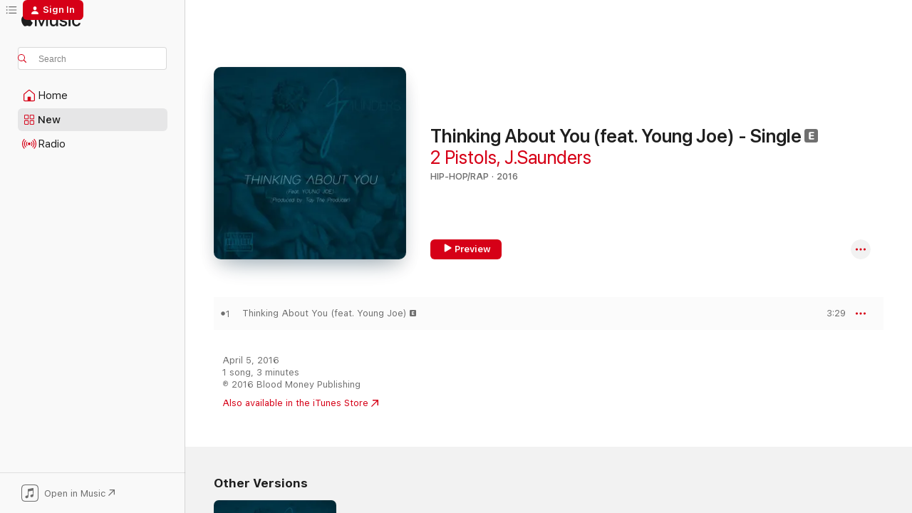

--- FILE ---
content_type: text/html
request_url: https://music.apple.com/us/album/thinking-about-you-feat-young-joe-single/1098018928?at=1000lcaZ&uo=4
body_size: 21958
content:
<!DOCTYPE html>
<html dir="ltr" lang="en-US">
    <head>
        <!-- prettier-ignore -->
        <meta charset="utf-8">
        <!-- prettier-ignore -->
        <meta http-equiv="X-UA-Compatible" content="IE=edge">
        <!-- prettier-ignore -->
        <meta
            name="viewport"
            content="width=device-width,initial-scale=1,interactive-widget=resizes-content"
        >
        <!-- prettier-ignore -->
        <meta name="applicable-device" content="pc,mobile">
        <!-- prettier-ignore -->
        <meta name="referrer" content="strict-origin">
        <!-- prettier-ignore -->
        <link
            rel="apple-touch-icon"
            sizes="180x180"
            href="/assets/favicon/favicon-180.png"
        >
        <!-- prettier-ignore -->
        <link
            rel="icon"
            type="image/png"
            sizes="32x32"
            href="/assets/favicon/favicon-32.png"
        >
        <!-- prettier-ignore -->
        <link
            rel="icon"
            type="image/png"
            sizes="16x16"
            href="/assets/favicon/favicon-16.png"
        >
        <!-- prettier-ignore -->
        <link
            rel="mask-icon"
            href="/assets/favicon/favicon.svg"
            color="#fa233b"
        >
        <!-- prettier-ignore -->
        <link rel="manifest" href="/manifest.json">

        <title>‎Thinking About You (feat. Young Joe) - Single - Album by 2 Pistols &amp; J.Saunders - Apple Music</title><!-- HEAD_svelte-1cypuwr_START --><link rel="preconnect" href="//www.apple.com/wss/fonts" crossorigin="anonymous"><link rel="stylesheet" href="//www.apple.com/wss/fonts?families=SF+Pro,v4%7CSF+Pro+Icons,v1&amp;display=swap" type="text/css" referrerpolicy="strict-origin-when-cross-origin"><!-- HEAD_svelte-1cypuwr_END --><!-- HEAD_svelte-eg3hvx_START -->    <meta name="description" content="Listen to Thinking About You (feat. Young Joe) - Single by 2 Pistols &amp; J.Saunders on Apple Music. 2016. 1 Song. Duration: 3 minutes."> <meta name="keywords" content="listen, Thinking About You (feat. Young Joe) - Single, 2 Pistols &amp; J.Saunders, music, singles, songs, Hip-Hop/Rap, streaming music, apple music"> <link rel="canonical" href="https://music.apple.com/us/album/thinking-about-you-feat-young-joe-single/1098018928">   <link rel="alternate" type="application/json+oembed" href="https://music.apple.com/api/oembed?url=https%3A%2F%2Fmusic.apple.com%2Fus%2Falbum%2Fthinking-about-you-feat-young-joe-single%2F1098018928" title="Thinking About You (feat. Young Joe) - Single by 2 Pistols &amp; J.Saunders on Apple Music">  <meta name="al:ios:app_store_id" content="1108187390"> <meta name="al:ios:app_name" content="Apple Music"> <meta name="apple:content_id" content="1098018928"> <meta name="apple:title" content="Thinking About You (feat. Young Joe) - Single"> <meta name="apple:description" content="Listen to Thinking About You (feat. Young Joe) - Single by 2 Pistols &amp; J.Saunders on Apple Music. 2016. 1 Song. Duration: 3 minutes.">   <meta property="og:title" content="Thinking About You (feat. Young Joe) - Single by 2 Pistols &amp; J.Saunders on Apple Music"> <meta property="og:description" content="Album · 2016 · 1 Song"> <meta property="og:site_name" content="Apple Music - Web Player"> <meta property="og:url" content="https://music.apple.com/us/album/thinking-about-you-feat-young-joe-single/1098018928"> <meta property="og:image" content="https://is1-ssl.mzstatic.com/image/thumb/Music49/v4/86/00/af/8600af4e-283c-b3cd-804b-052ea6728fbe/888915213841_cover.jpg/1200x630bf-60.jpg"> <meta property="og:image:secure_url" content="https://is1-ssl.mzstatic.com/image/thumb/Music49/v4/86/00/af/8600af4e-283c-b3cd-804b-052ea6728fbe/888915213841_cover.jpg/1200x630bf-60.jpg"> <meta property="og:image:alt" content="Thinking About You (feat. Young Joe) - Single by 2 Pistols &amp; J.Saunders on Apple Music"> <meta property="og:image:width" content="1200"> <meta property="og:image:height" content="630"> <meta property="og:image:type" content="image/jpg"> <meta property="og:type" content="music.album"> <meta property="og:locale" content="en_US">  <meta property="music:song_count" content="1"> <meta property="music:song" content="https://music.apple.com/us/song/thinking-about-you-feat-young-joe/1098019026"> <meta property="music:song:preview_url:secure_url" content="https://music.apple.com/us/song/thinking-about-you-feat-young-joe/1098019026"> <meta property="music:song:disc" content="1"> <meta property="music:song:duration" content="PT3M29S"> <meta property="music:song:track" content="1">   <meta property="music:musician" content="https://music.apple.com/us/artist/2-pistols/270836403"><meta property="music:musician" content="https://music.apple.com/us/artist/j-saunders/299982330"> <meta property="music:release_date" content="2016-04-05T00:00:00.000Z">   <meta name="twitter:title" content="Thinking About You (feat. Young Joe) - Single by 2 Pistols &amp; J.Saunders on Apple Music"> <meta name="twitter:description" content="Album · 2016 · 1 Song"> <meta name="twitter:site" content="@AppleMusic"> <meta name="twitter:image" content="https://is1-ssl.mzstatic.com/image/thumb/Music49/v4/86/00/af/8600af4e-283c-b3cd-804b-052ea6728fbe/888915213841_cover.jpg/600x600bf-60.jpg"> <meta name="twitter:image:alt" content="Thinking About You (feat. Young Joe) - Single by 2 Pistols &amp; J.Saunders on Apple Music"> <meta name="twitter:card" content="summary">       <!-- HTML_TAG_START -->
                <script id=schema:music-album type="application/ld+json">
                    {"@context":"http://schema.org","@type":"MusicAlbum","name":"Thinking About You (feat. Young Joe) - Single","description":"Listen to Thinking About You (feat. Young Joe) - Single by 2 Pistols & J.Saunders on Apple Music. 2016. 1 Song. Duration: 3 minutes.","citation":[{"@type":"MusicAlbum","image":"https://is1-ssl.mzstatic.com/image/thumb/Music111/v4/05/2a/e5/052ae57a-cc35-6632-12ad-e74ef1061266/3739.jpg/1200x630bb.jpg","url":"https://music.apple.com/us/album/all-the-way-feat-t-pain-single/1231519329","name":"All the Way (feat. T-Pain) - Single"},{"@type":"MusicAlbum","image":"https://is1-ssl.mzstatic.com/image/thumb/Music4/v4/65/ab/1a/65ab1a2d-97f5-8391-b829-f29f3c887dde/shoutoutw-1404413441.jpg/1200x630bb.jpg","url":"https://music.apple.com/us/album/show-out-feat-dropman-2-chainz-lloyd-single/901501243","name":"Show Out (feat. Dropman, 2-Chainz & Lloyd) - Single"},{"@type":"MusicAlbum","image":"https://is1-ssl.mzstatic.com/image/thumb/Music30/v4/59/1b/d8/591bd82d-c812-2fad-60a4-432773a049f7/190394614409.jpg/1200x630bb.jpg","url":"https://music.apple.com/us/album/get-that-money-feat-gucci-mane-single/1134415597","name":"Get That Money (feat. Gucci Mane) - Single"},{"@type":"MusicAlbum","image":"https://is1-ssl.mzstatic.com/image/thumb/Music/f5/12/57/mzi.xkrxrtrz.jpg/1200x630bb.jpg","url":"https://music.apple.com/us/album/burn-it-up-feat-paul-wall-kirko-bangz-papa-reu-single/419234457","name":"Burn It Up (feat. Paul Wall, Kirko Bangz & Papa Reu) - Single"},{"@type":"MusicAlbum","image":"https://is1-ssl.mzstatic.com/image/thumb/Music49/v4/b3/0c/f7/b30cf7fd-3a78-28ba-7194-45a6aca95718/888915201343_cover.jpg/1200x630bb.jpg","url":"https://music.apple.com/us/album/foy-feat-jonn-hart-single/1089328660","name":"Foy (feat. Jonn Hart) - Single"},{"@type":"MusicAlbum","image":"https://is1-ssl.mzstatic.com/image/thumb/Music69/v4/8a/f3/e8/8af3e827-02cc-529f-0b44-c9601a450614/PREDDYBOYP-FT.-YUNG-JOC.jpg/1200x630bb.jpg","url":"https://music.apple.com/us/album/choosey-lover-feat-yung-joc-single/1076776306","name":"Choosey Lover (feat. Yung Joc) - Single"},{"@type":"MusicAlbum","image":"https://is1-ssl.mzstatic.com/image/thumb/Music4/v4/42/b4/19/42b4198e-d2bb-7488-04ab-49d42b8eff2f/00044003141599_Cover.jpg/1200x630bb.jpg","url":"https://music.apple.com/us/album/f-k-yall-feat-yg-single/701182057","name":"F**k Y'all (feat. YG) - Single"},{"@type":"MusicAlbum","image":"https://is1-ssl.mzstatic.com/image/thumb/Music3/v4/da/ef/68/daef6899-2c64-bf18-40b2-5d30d20fbf69/889176738081.jpg/1200x630bb.jpg","url":"https://music.apple.com/us/album/money-makes-the-world-go-round-feat-french-montana-single/977589082","name":"Money Makes the World Go Round (feat. French Montana) - Single"},{"@type":"MusicAlbum","image":"https://is1-ssl.mzstatic.com/image/thumb/Music118/v4/93/03/90/93039029-87b8-10c1-16f9-616a21150cfd/00602527468846.rgb.jpg/1200x630bb.jpg","url":"https://music.apple.com/us/album/cakes-feat-fabolous-single/1445180224","name":"Cakes (feat. Fabolous) - Single"}],"tracks":[{"@type":"MusicRecording","name":"Thinking About You (feat. Young Joe)","duration":"PT3M29S","url":"https://music.apple.com/us/song/thinking-about-you-feat-young-joe/1098019026","offers":{"@type":"Offer","category":"free","price":0},"audio":{"@type":"AudioObject","potentialAction":{"@type":"ListenAction","expectsAcceptanceOf":{"@type":"Offer","category":"free"},"target":{"@type":"EntryPoint","actionPlatform":"https://music.apple.com/us/song/thinking-about-you-feat-young-joe/1098019026"}},"name":"Thinking About You (feat. Young Joe)","contentUrl":"https://audio-ssl.itunes.apple.com/itunes-assets/AudioPreview18/v4/98/12/e2/9812e21e-3cb2-4244-ada3-70ac1998432a/mzaf_3377472329221694557.plus.aac.ep.m4a","duration":"PT3M29S","uploadDate":"2016-04-05","thumbnailUrl":"https://is1-ssl.mzstatic.com/image/thumb/Music49/v4/86/00/af/8600af4e-283c-b3cd-804b-052ea6728fbe/888915213841_cover.jpg/1200x630bb.jpg"}}],"workExample":[{"@type":"MusicAlbum","image":"https://is1-ssl.mzstatic.com/image/thumb/Music124/v4/fa/8a/16/fa8a16b3-cec0-2844-396e-2bf3258dd998/888915654811_cover.jpg/1200x630bb.jpg","url":"https://music.apple.com/us/album/bhad-feat-tory-lanez-single/1397586261","name":"Bhad (feat. Tory Lanez) - Single"},{"@type":"MusicAlbum","image":"https://is1-ssl.mzstatic.com/image/thumb/Music118/v4/23/18/c3/2318c37f-e124-b40e-f59f-40ee29907a6e/00602517618480.rgb.jpg/1200x630bb.jpg","url":"https://music.apple.com/us/album/she-got-it-feat-t-pain-tay-dizm-single/1445122540","name":"She Got It (feat. T-Pain & Tay Dizm) - Single"},{"@type":"MusicAlbum","image":"https://is1-ssl.mzstatic.com/image/thumb/Music128/v4/2f/26/79/2f26799c-c954-0c57-9b9f-d0273e77023a/00602527068367.rgb.jpg/1200x630bb.jpg","url":"https://music.apple.com/us/album/lights-low-feat-c-ride-single/1445146580","name":"Lights Low (feat. C-Ride) - Single"},{"@type":"MusicAlbum","image":"https://is1-ssl.mzstatic.com/image/thumb/Music114/v4/d4/40/ba/d440bae1-525d-295d-e25d-fd816dcccd68/08UMGIM08307.rgb.jpg/1200x630bb.jpg","url":"https://music.apple.com/us/album/death-before-dishonor/1443721716","name":"Death Before Dishonor"},{"@type":"MusicAlbum","image":"https://is1-ssl.mzstatic.com/image/thumb/Music118/v4/c5/c8/1c/c5c81ca7-aae2-f41b-b9d9-a90070539115/888915565230_cover.jpg/1200x630bb.jpg","url":"https://music.apple.com/us/album/fantasy-feat-sutton-single/1352052321","name":"Fantasy (feat. Sutton) - Single"},{"@type":"MusicAlbum","image":"https://is1-ssl.mzstatic.com/image/thumb/Music7/v4/04/65/6c/04656c2a-5358-6b0a-1b5a-c33e45ccf902/888915130667_cover.jpg/1200x630bb.jpg","url":"https://music.apple.com/us/album/toast-feat-wash-single/1034630643","name":"Toast (feat. Wash) - Single"},{"@type":"MusicAlbum","image":"https://is1-ssl.mzstatic.com/image/thumb/Music6/v4/52/30/9c/52309c53-e977-34cc-1ae4-82c90e5537ef/886444396127.jpg/1200x630bb.jpg","url":"https://music.apple.com/us/album/comin-back-hard/797317625","name":"Comin Back Hard"},{"@type":"MusicAlbum","image":"https://is1-ssl.mzstatic.com/image/thumb/Music126/v4/a8/fe/ee/a8feee05-1845-4b0f-bb10-d010aa7cabdd/197342411646_cover.jpg/1200x630bb.jpg","url":"https://music.apple.com/us/album/southern-boys-dream-feat-cooper-greer-single/1715388323","name":"Southern Boys Dream (feat. Cooper Greer) - Single"},{"@type":"MusicAlbum","image":"https://is1-ssl.mzstatic.com/image/thumb/Music49/v4/29/ce/f6/29cef65f-c5e0-264a-7cd7-6ba6bd5e3c01/888915211953_cover.jpg/1200x630bb.jpg","url":"https://music.apple.com/us/album/j-saunders-ep/1098019196","name":"J.Saunders - EP"},{"@type":"MusicAlbum","image":"https://is1-ssl.mzstatic.com/image/thumb/Music49/v4/90/5e/bb/905ebbd2-2020-5ab8-e195-4ebdb91faea2/888915211847_cover.jpg/1200x630bb.jpg","url":"https://music.apple.com/us/album/fantasy-single/1098019531","name":"Fantasy - Single"},{"@type":"MusicAlbum","image":"https://is1-ssl.mzstatic.com/image/thumb/Music124/v4/c8/79/52/c87952a0-ba7f-63c7-dc3c-456896ea0cce/888915841624_cover.jpg/1200x630bb.jpg","url":"https://music.apple.com/us/album/aint-f-n-wit-me-single/1453613324","name":"Aint F****n Wit Me - Single"},{"@type":"MusicAlbum","image":"https://is1-ssl.mzstatic.com/image/thumb/Music/v4/ae/eb/73/aeeb73c2-7097-64be-ce39-96089cffcb01/Cover.jpg/1200x630bb.jpg","url":"https://music.apple.com/us/album/private-dancer-single/551491866","name":"Private Dancer - Single"},{"@type":"MusicAlbum","image":"https://is1-ssl.mzstatic.com/image/thumb/Music117/v4/bd/f5/98/bdf59859-ec29-a1f0-8310-44cf167b99a9/859721406574_cover.jpg/1200x630bb.jpg","url":"https://music.apple.com/us/album/no-f-s-given-single/1246949612","name":"No F***s Given - Single"},{"@type":"MusicAlbum","image":"https://is1-ssl.mzstatic.com/image/thumb/Music6/v4/17/02/0c/17020c29-46eb-f7c5-06b6-d0b183870f53/888174848976.jpg/1200x630bb.jpg","url":"https://music.apple.com/us/album/shes-bad-feat-2-pistols-single/891388201","name":"She's Bad (feat. 2 Pistols) - Single"},{"@type":"MusicAlbum","image":"https://is1-ssl.mzstatic.com/image/thumb/Music113/v4/d8/6c/9c/d86c9c1e-d2ad-ab59-a68c-6f86e1733d56/197342025621_cover.jpg/1200x630bb.jpg","url":"https://music.apple.com/us/album/high-today-feat-shyteckk-myke-bleze-single/1659161522","name":"High Today (feat. Shyteckk & Myke Bleze) - Single"},{"@type":"MusicRecording","name":"Thinking About You (feat. Young Joe)","duration":"PT3M29S","url":"https://music.apple.com/us/song/thinking-about-you-feat-young-joe/1098019026","offers":{"@type":"Offer","category":"free","price":0},"audio":{"@type":"AudioObject","potentialAction":{"@type":"ListenAction","expectsAcceptanceOf":{"@type":"Offer","category":"free"},"target":{"@type":"EntryPoint","actionPlatform":"https://music.apple.com/us/song/thinking-about-you-feat-young-joe/1098019026"}},"name":"Thinking About You (feat. Young Joe)","contentUrl":"https://audio-ssl.itunes.apple.com/itunes-assets/AudioPreview18/v4/98/12/e2/9812e21e-3cb2-4244-ada3-70ac1998432a/mzaf_3377472329221694557.plus.aac.ep.m4a","duration":"PT3M29S","uploadDate":"2016-04-05","thumbnailUrl":"https://is1-ssl.mzstatic.com/image/thumb/Music49/v4/86/00/af/8600af4e-283c-b3cd-804b-052ea6728fbe/888915213841_cover.jpg/1200x630bb.jpg"}}],"url":"https://music.apple.com/us/album/thinking-about-you-feat-young-joe-single/1098018928","image":"https://is1-ssl.mzstatic.com/image/thumb/Music49/v4/86/00/af/8600af4e-283c-b3cd-804b-052ea6728fbe/888915213841_cover.jpg/1200x630bb.jpg","potentialAction":{"@type":"ListenAction","expectsAcceptanceOf":{"@type":"Offer","category":"free"},"target":{"@type":"EntryPoint","actionPlatform":"https://music.apple.com/us/album/thinking-about-you-feat-young-joe-single/1098018928"}},"genre":["Hip-Hop/Rap","Music"],"datePublished":"2016-04-05","byArtist":[{"@type":"MusicGroup","url":"https://music.apple.com/us/artist/2-pistols/270836403","name":"2 Pistols"},{"@type":"MusicGroup","url":"https://music.apple.com/us/artist/j-saunders/299982330","name":"J.Saunders"}]}
                </script>
                <!-- HTML_TAG_END -->    <!-- HEAD_svelte-eg3hvx_END -->
      <script type="module" crossorigin src="/assets/index~8a6f659a1b.js"></script>
      <link rel="stylesheet" href="/assets/index~99bed3cf08.css">
      <script type="module">import.meta.url;import("_").catch(()=>1);async function* g(){};window.__vite_is_modern_browser=true;</script>
      <script type="module">!function(){if(window.__vite_is_modern_browser)return;console.warn("vite: loading legacy chunks, syntax error above and the same error below should be ignored");var e=document.getElementById("vite-legacy-polyfill"),n=document.createElement("script");n.src=e.src,n.onload=function(){System.import(document.getElementById('vite-legacy-entry').getAttribute('data-src'))},document.body.appendChild(n)}();</script>
    </head>
    <body>
        <script src="/assets/focus-visible/focus-visible.min.js"></script>
        
        <script
            async
            src="/includes/js-cdn/musickit/v3/amp/musickit.js"
        ></script>
        <script
            type="module"
            async
            src="/includes/js-cdn/musickit/v3/components/musickit-components/musickit-components.esm.js"
        ></script>
        <script
            nomodule
            async
            src="/includes/js-cdn/musickit/v3/components/musickit-components/musickit-components.js"
        ></script>
        <svg style="display: none" xmlns="http://www.w3.org/2000/svg">
            <symbol id="play-circle-fill" viewBox="0 0 60 60">
                <path
                    class="icon-circle-fill__circle"
                    fill="var(--iconCircleFillBG, transparent)"
                    d="M30 60c16.411 0 30-13.617 30-30C60 13.588 46.382 0 29.971 0 13.588 0 .001 13.588.001 30c0 16.383 13.617 30 30 30Z"
                />
                <path
                    fill="var(--iconFillArrow, var(--keyColor, black))"
                    d="M24.411 41.853c-1.41.853-3.028.177-3.028-1.294V19.47c0-1.44 1.735-2.058 3.028-1.294l17.265 10.235a1.89 1.89 0 0 1 0 3.265L24.411 41.853Z"
                />
            </symbol>
        </svg>
        <div class="body-container">
              <div class="app-container svelte-t3vj1e" data-testid="app-container">   <div class="header svelte-rjjbqs" data-testid="header"><nav data-testid="navigation" class="navigation svelte-13li0vp"><div class="navigation__header svelte-13li0vp"><div data-testid="logo" class="logo svelte-1o7dz8w"> <a aria-label="Apple Music" role="img" href="https://music.apple.com/us/home" class="svelte-1o7dz8w"><svg height="20" viewBox="0 0 83 20" width="83" xmlns="http://www.w3.org/2000/svg" class="logo" aria-hidden="true"><path d="M34.752 19.746V6.243h-.088l-5.433 13.503h-2.074L21.711 6.243h-.087v13.503h-2.548V1.399h3.235l5.833 14.621h.1l5.82-14.62h3.248v18.347h-2.56zm16.649 0h-2.586v-2.263h-.062c-.725 1.602-2.061 2.504-4.072 2.504-2.86 0-4.61-1.894-4.61-4.958V6.37h2.698v8.125c0 2.034.95 3.127 2.81 3.127 1.95 0 3.124-1.373 3.124-3.458V6.37H51.4v13.376zm7.394-13.618c3.06 0 5.046 1.73 5.134 4.196h-2.536c-.15-1.296-1.087-2.11-2.598-2.11-1.462 0-2.436.724-2.436 1.793 0 .839.6 1.41 2.023 1.741l2.136.496c2.686.636 3.71 1.704 3.71 3.636 0 2.442-2.236 4.12-5.333 4.12-3.285 0-5.26-1.64-5.509-4.183h2.673c.25 1.398 1.187 2.085 2.836 2.085 1.623 0 2.623-.687 2.623-1.78 0-.865-.487-1.373-1.924-1.704l-2.136-.508c-2.498-.585-3.735-1.806-3.735-3.75 0-2.391 2.049-4.032 5.072-4.032zM66.1 2.836c0-.878.7-1.577 1.561-1.577.862 0 1.55.7 1.55 1.577 0 .864-.688 1.576-1.55 1.576a1.573 1.573 0 0 1-1.56-1.576zm.212 3.534h2.698v13.376h-2.698zm14.089 4.603c-.275-1.424-1.324-2.556-3.085-2.556-2.086 0-3.46 1.767-3.46 4.64 0 2.938 1.386 4.642 3.485 4.642 1.66 0 2.748-.928 3.06-2.48H83C82.713 18.067 80.477 20 77.317 20c-3.76 0-6.208-2.62-6.208-6.942 0-4.247 2.448-6.93 6.183-6.93 3.385 0 5.446 2.213 5.683 4.845h-2.573zM10.824 3.189c-.698.834-1.805 1.496-2.913 1.398-.145-1.128.41-2.33 1.036-3.065C9.644.662 10.848.05 11.835 0c.121 1.178-.336 2.33-1.01 3.19zm.999 1.619c.624.049 2.425.244 3.578 1.98-.096.074-2.137 1.272-2.113 3.79.024 3.01 2.593 4.012 2.617 4.037-.024.074-.407 1.419-1.344 2.812-.817 1.224-1.657 2.422-3.002 2.447-1.297.024-1.73-.783-3.218-.783-1.489 0-1.97.758-3.194.807-1.297.048-2.28-1.297-3.097-2.52C.368 14.908-.904 10.408.825 7.375c.84-1.516 2.377-2.47 4.034-2.495 1.273-.023 2.45.857 3.218.857.769 0 2.137-1.027 3.746-.93z"></path></svg></a>   </div> <div class="search-input-wrapper svelte-nrtdem" data-testid="search-input"><div data-testid="amp-search-input" aria-controls="search-suggestions" aria-expanded="false" aria-haspopup="listbox" aria-owns="search-suggestions" class="search-input-container svelte-rg26q6" tabindex="-1" role=""><div class="flex-container svelte-rg26q6"><form id="search-input-form" class="svelte-rg26q6"><svg height="16" width="16" viewBox="0 0 16 16" class="search-svg" aria-hidden="true"><path d="M11.87 10.835c.018.015.035.03.051.047l3.864 3.863a.735.735 0 1 1-1.04 1.04l-3.863-3.864a.744.744 0 0 1-.047-.051 6.667 6.667 0 1 1 1.035-1.035zM6.667 12a5.333 5.333 0 1 0 0-10.667 5.333 5.333 0 0 0 0 10.667z"></path></svg> <input aria-autocomplete="list" aria-multiline="false" aria-controls="search-suggestions" aria-label="Search" placeholder="Search" spellcheck="false" autocomplete="off" autocorrect="off" autocapitalize="off" type="text" inputmode="search" class="search-input__text-field svelte-rg26q6" data-testid="search-input__text-field"></form> </div> <div data-testid="search-scope-bar"></div>   </div> </div></div> <div data-testid="navigation-content" class="navigation__content svelte-13li0vp" id="navigation" aria-hidden="false"><div class="navigation__scrollable-container svelte-13li0vp"><div data-testid="navigation-items-primary" class="navigation-items navigation-items--primary svelte-ng61m8"> <ul class="navigation-items__list svelte-ng61m8">  <li class="navigation-item navigation-item__home svelte-1a5yt87" aria-selected="false" data-testid="navigation-item"> <a href="https://music.apple.com/us/home" class="navigation-item__link svelte-1a5yt87" role="button" data-testid="home" aria-pressed="false"><div class="navigation-item__content svelte-zhx7t9"> <span class="navigation-item__icon svelte-zhx7t9"> <svg width="24" height="24" viewBox="0 0 24 24" xmlns="http://www.w3.org/2000/svg" aria-hidden="true"><path d="M5.93 20.16a1.94 1.94 0 0 1-1.43-.502c-.334-.335-.502-.794-.502-1.393v-7.142c0-.362.062-.688.177-.953.123-.264.326-.529.6-.75l6.145-5.157c.176-.141.344-.247.52-.318.176-.07.362-.105.564-.105.194 0 .388.035.565.105.176.07.352.177.52.318l6.146 5.158c.273.23.467.476.59.75.124.264.177.59.177.96v7.134c0 .59-.159 1.058-.503 1.393-.335.335-.811.503-1.428.503H5.929Zm12.14-1.172c.221 0 .406-.07.547-.212a.688.688 0 0 0 .22-.511v-7.142c0-.177-.026-.344-.087-.459a.97.97 0 0 0-.265-.353l-6.154-5.149a.756.756 0 0 0-.177-.115.37.37 0 0 0-.15-.035.37.37 0 0 0-.158.035l-.177.115-6.145 5.15a.982.982 0 0 0-.274.352 1.13 1.13 0 0 0-.088.468v7.133c0 .203.08.379.23.511a.744.744 0 0 0 .546.212h12.133Zm-8.323-4.7c0-.176.062-.326.177-.432a.6.6 0 0 1 .423-.159h3.315c.176 0 .326.053.432.16s.159.255.159.431v4.973H9.756v-4.973Z"></path></svg> </span> <span class="navigation-item__label svelte-zhx7t9"> Home </span> </div></a>  </li>  <li class="navigation-item navigation-item__new svelte-1a5yt87" aria-selected="false" data-testid="navigation-item"> <a href="https://music.apple.com/us/new" class="navigation-item__link svelte-1a5yt87" role="button" data-testid="new" aria-pressed="false"><div class="navigation-item__content svelte-zhx7t9"> <span class="navigation-item__icon svelte-zhx7t9"> <svg height="24" viewBox="0 0 24 24" width="24" aria-hidden="true"><path d="M9.92 11.354c.966 0 1.453-.487 1.453-1.49v-3.4c0-1.004-.487-1.483-1.453-1.483H6.452C5.487 4.981 5 5.46 5 6.464v3.4c0 1.003.487 1.49 1.452 1.49zm7.628 0c.965 0 1.452-.487 1.452-1.49v-3.4c0-1.004-.487-1.483-1.452-1.483h-3.46c-.974 0-1.46.479-1.46 1.483v3.4c0 1.003.486 1.49 1.46 1.49zm-7.65-1.073h-3.43c-.266 0-.396-.137-.396-.418v-3.4c0-.273.13-.41.396-.41h3.43c.265 0 .402.137.402.41v3.4c0 .281-.137.418-.403.418zm7.634 0h-3.43c-.273 0-.402-.137-.402-.418v-3.4c0-.273.129-.41.403-.41h3.43c.265 0 .395.137.395.41v3.4c0 .281-.13.418-.396.418zm-7.612 8.7c.966 0 1.453-.48 1.453-1.483v-3.407c0-.996-.487-1.483-1.453-1.483H6.452c-.965 0-1.452.487-1.452 1.483v3.407c0 1.004.487 1.483 1.452 1.483zm7.628 0c.965 0 1.452-.48 1.452-1.483v-3.407c0-.996-.487-1.483-1.452-1.483h-3.46c-.974 0-1.46.487-1.46 1.483v3.407c0 1.004.486 1.483 1.46 1.483zm-7.65-1.072h-3.43c-.266 0-.396-.137-.396-.41v-3.4c0-.282.13-.418.396-.418h3.43c.265 0 .402.136.402.418v3.4c0 .273-.137.41-.403.41zm7.634 0h-3.43c-.273 0-.402-.137-.402-.41v-3.4c0-.282.129-.418.403-.418h3.43c.265 0 .395.136.395.418v3.4c0 .273-.13.41-.396.41z" fill-opacity=".95"></path></svg> </span> <span class="navigation-item__label svelte-zhx7t9"> New </span> </div></a>  </li>  <li class="navigation-item navigation-item__radio svelte-1a5yt87" aria-selected="false" data-testid="navigation-item"> <a href="https://music.apple.com/us/radio" class="navigation-item__link svelte-1a5yt87" role="button" data-testid="radio" aria-pressed="false"><div class="navigation-item__content svelte-zhx7t9"> <span class="navigation-item__icon svelte-zhx7t9"> <svg width="24" height="24" viewBox="0 0 24 24" xmlns="http://www.w3.org/2000/svg" aria-hidden="true"><path d="M19.359 18.57C21.033 16.818 22 14.461 22 11.89s-.967-4.93-2.641-6.68c-.276-.292-.653-.26-.868-.023-.222.246-.176.591.085.868 1.466 1.535 2.272 3.593 2.272 5.835 0 2.241-.806 4.3-2.272 5.835-.261.268-.307.621-.085.86.215.245.592.276.868-.016zm-13.85.014c.222-.238.176-.59-.085-.86-1.474-1.535-2.272-3.593-2.272-5.834 0-2.242.798-4.3 2.272-5.835.261-.277.307-.622.085-.868-.215-.238-.592-.269-.868.023C2.967 6.96 2 9.318 2 11.89s.967 4.929 2.641 6.68c.276.29.653.26.868.014zm1.957-1.873c.223-.253.162-.583-.1-.867-.951-1.068-1.473-2.45-1.473-3.954 0-1.505.522-2.887 1.474-3.954.26-.284.322-.614.1-.876-.23-.26-.622-.26-.891.039-1.175 1.274-1.827 2.963-1.827 4.79 0 1.82.652 3.517 1.827 4.784.269.3.66.307.89.038zm9.958-.038c1.175-1.267 1.827-2.964 1.827-4.783 0-1.828-.652-3.517-1.827-4.791-.269-.3-.66-.3-.89-.039-.23.262-.162.592.092.876.96 1.067 1.481 2.449 1.481 3.954 0 1.504-.522 2.886-1.481 3.954-.254.284-.323.614-.092.867.23.269.621.261.89-.038zm-8.061-1.966c.23-.26.13-.568-.092-.883-.415-.522-.63-1.197-.63-1.934 0-.737.215-1.413.63-1.943.222-.307.322-.614.092-.875s-.653-.261-.906.054a4.385 4.385 0 0 0-.968 2.764 4.38 4.38 0 0 0 .968 2.756c.253.322.675.322.906.061zm6.18-.061a4.38 4.38 0 0 0 .968-2.756 4.385 4.385 0 0 0-.968-2.764c-.253-.315-.675-.315-.906-.054-.23.261-.138.568.092.875.415.53.63 1.206.63 1.943 0 .737-.215 1.412-.63 1.934-.23.315-.322.622-.092.883s.653.261.906-.061zm-3.547-.967c.96 0 1.789-.814 1.789-1.797s-.83-1.789-1.789-1.789c-.96 0-1.781.806-1.781 1.789 0 .983.821 1.797 1.781 1.797z"></path></svg> </span> <span class="navigation-item__label svelte-zhx7t9"> Radio </span> </div></a>  </li>  <li class="navigation-item navigation-item__search svelte-1a5yt87" aria-selected="false" data-testid="navigation-item"> <a href="https://music.apple.com/us/search" class="navigation-item__link svelte-1a5yt87" role="button" data-testid="search" aria-pressed="false"><div class="navigation-item__content svelte-zhx7t9"> <span class="navigation-item__icon svelte-zhx7t9"> <svg height="24" viewBox="0 0 24 24" width="24" aria-hidden="true"><path d="M17.979 18.553c.476 0 .813-.366.813-.835a.807.807 0 0 0-.235-.586l-3.45-3.457a5.61 5.61 0 0 0 1.158-3.413c0-3.098-2.535-5.633-5.633-5.633C7.542 4.63 5 7.156 5 10.262c0 3.098 2.534 5.632 5.632 5.632a5.614 5.614 0 0 0 3.274-1.055l3.472 3.472a.835.835 0 0 0 .6.242zm-7.347-3.875c-2.417 0-4.416-2-4.416-4.416 0-2.417 2-4.417 4.416-4.417 2.417 0 4.417 2 4.417 4.417s-2 4.416-4.417 4.416z" fill-opacity=".95"></path></svg> </span> <span class="navigation-item__label svelte-zhx7t9"> Search </span> </div></a>  </li></ul> </div>   </div> <div class="navigation__native-cta"><div slot="native-cta"><div data-testid="native-cta" class="native-cta svelte-6xh86f  native-cta--authenticated"><button class="native-cta__button svelte-6xh86f" data-testid="native-cta-button"><span class="native-cta__app-icon svelte-6xh86f"><svg width="24" height="24" xmlns="http://www.w3.org/2000/svg" xml:space="preserve" style="fill-rule:evenodd;clip-rule:evenodd;stroke-linejoin:round;stroke-miterlimit:2" viewBox="0 0 24 24" slot="app-icon" aria-hidden="true"><path d="M22.567 1.496C21.448.393 19.956.045 17.293.045H6.566c-2.508 0-4.028.376-5.12 1.465C.344 2.601 0 4.09 0 6.611v10.727c0 2.695.33 4.18 1.432 5.257 1.106 1.103 2.595 1.45 5.275 1.45h10.586c2.663 0 4.169-.347 5.274-1.45C23.656 21.504 24 20.033 24 17.338V6.752c0-2.694-.344-4.179-1.433-5.256Zm.411 4.9v11.299c0 1.898-.338 3.286-1.188 4.137-.851.864-2.256 1.191-4.141 1.191H6.35c-1.884 0-3.303-.341-4.154-1.191-.85-.851-1.174-2.239-1.174-4.137V6.54c0-2.014.324-3.445 1.16-4.295.851-.864 2.312-1.177 4.313-1.177h11.154c1.885 0 3.29.341 4.141 1.191.864.85 1.188 2.239 1.188 4.137Z" style="fill-rule:nonzero"></path><path d="M7.413 19.255c.987 0 2.48-.728 2.48-2.672v-6.385c0-.35.063-.428.378-.494l5.298-1.095c.351-.067.534.025.534.333l.035 4.286c0 .337-.182.586-.53.652l-1.014.228c-1.361.3-2.007.923-2.007 1.937 0 1.017.79 1.748 1.926 1.748.986 0 2.444-.679 2.444-2.64V5.654c0-.636-.279-.821-1.016-.66L9.646 6.298c-.448.091-.674.329-.674.699l.035 7.697c0 .336-.148.546-.446.613l-1.067.21c-1.329.266-1.986.93-1.986 1.993 0 1.017.786 1.745 1.905 1.745Z" style="fill-rule:nonzero"></path></svg></span> <span class="native-cta__label svelte-6xh86f">Open in Music</span> <span class="native-cta__arrow svelte-6xh86f"><svg height="16" width="16" viewBox="0 0 16 16" class="native-cta-action" aria-hidden="true"><path d="M1.559 16 13.795 3.764v8.962H16V0H3.274v2.205h8.962L0 14.441 1.559 16z"></path></svg></span></button> </div>  </div></div></div> </nav> </div>  <div class="player-bar player-bar__floating-player svelte-1rr9v04" data-testid="player-bar" aria-label="Music controls" aria-hidden="false">   </div>   <div id="scrollable-page" class="scrollable-page svelte-mt0bfj" data-main-content data-testid="main-section" aria-hidden="false"><main data-testid="main" class="svelte-bzjlhs"><div class="content-container svelte-bzjlhs" data-testid="content-container"><div class="search-input-wrapper svelte-nrtdem" data-testid="search-input"><div data-testid="amp-search-input" aria-controls="search-suggestions" aria-expanded="false" aria-haspopup="listbox" aria-owns="search-suggestions" class="search-input-container svelte-rg26q6" tabindex="-1" role=""><div class="flex-container svelte-rg26q6"><form id="search-input-form" class="svelte-rg26q6"><svg height="16" width="16" viewBox="0 0 16 16" class="search-svg" aria-hidden="true"><path d="M11.87 10.835c.018.015.035.03.051.047l3.864 3.863a.735.735 0 1 1-1.04 1.04l-3.863-3.864a.744.744 0 0 1-.047-.051 6.667 6.667 0 1 1 1.035-1.035zM6.667 12a5.333 5.333 0 1 0 0-10.667 5.333 5.333 0 0 0 0 10.667z"></path></svg> <input value="" aria-autocomplete="list" aria-multiline="false" aria-controls="search-suggestions" aria-label="Search" placeholder="Search" spellcheck="false" autocomplete="off" autocorrect="off" autocapitalize="off" type="text" inputmode="search" class="search-input__text-field svelte-rg26q6" data-testid="search-input__text-field"></form> </div> <div data-testid="search-scope-bar"> </div>   </div> </div>      <div class="section svelte-wa5vzl" data-testid="section-container" aria-label="Featured"> <div class="section-content svelte-wa5vzl" data-testid="section-content">  <div class="container-detail-header svelte-1uuona0 container-detail-header--no-description" data-testid="container-detail-header"><div slot="artwork"><div class="artwork__radiosity svelte-1agpw2h"> <div data-testid="artwork-component" class="artwork-component artwork-component--aspect-ratio artwork-component--orientation-square svelte-uduhys        artwork-component--has-borders" style="
            --artwork-bg-color: #002f3f;
            --aspect-ratio: 1;
            --placeholder-bg-color: #002f3f;
       ">   <picture class="svelte-uduhys"><source sizes=" (max-width:1319px) 296px,(min-width:1320px) and (max-width:1679px) 316px,316px" srcset="https://is1-ssl.mzstatic.com/image/thumb/Music49/v4/86/00/af/8600af4e-283c-b3cd-804b-052ea6728fbe/888915213841_cover.jpg/296x296bb.webp 296w,https://is1-ssl.mzstatic.com/image/thumb/Music49/v4/86/00/af/8600af4e-283c-b3cd-804b-052ea6728fbe/888915213841_cover.jpg/316x316bb.webp 316w,https://is1-ssl.mzstatic.com/image/thumb/Music49/v4/86/00/af/8600af4e-283c-b3cd-804b-052ea6728fbe/888915213841_cover.jpg/592x592bb.webp 592w,https://is1-ssl.mzstatic.com/image/thumb/Music49/v4/86/00/af/8600af4e-283c-b3cd-804b-052ea6728fbe/888915213841_cover.jpg/632x632bb.webp 632w" type="image/webp"> <source sizes=" (max-width:1319px) 296px,(min-width:1320px) and (max-width:1679px) 316px,316px" srcset="https://is1-ssl.mzstatic.com/image/thumb/Music49/v4/86/00/af/8600af4e-283c-b3cd-804b-052ea6728fbe/888915213841_cover.jpg/296x296bb-60.jpg 296w,https://is1-ssl.mzstatic.com/image/thumb/Music49/v4/86/00/af/8600af4e-283c-b3cd-804b-052ea6728fbe/888915213841_cover.jpg/316x316bb-60.jpg 316w,https://is1-ssl.mzstatic.com/image/thumb/Music49/v4/86/00/af/8600af4e-283c-b3cd-804b-052ea6728fbe/888915213841_cover.jpg/592x592bb-60.jpg 592w,https://is1-ssl.mzstatic.com/image/thumb/Music49/v4/86/00/af/8600af4e-283c-b3cd-804b-052ea6728fbe/888915213841_cover.jpg/632x632bb-60.jpg 632w" type="image/jpeg"> <img alt="" class="artwork-component__contents artwork-component__image svelte-uduhys" loading="lazy" src="/assets/artwork/1x1.gif" role="presentation" decoding="async" width="316" height="316" fetchpriority="auto" style="opacity: 1;"></picture> </div></div> <div data-testid="artwork-component" class="artwork-component artwork-component--aspect-ratio artwork-component--orientation-square svelte-uduhys        artwork-component--has-borders" style="
            --artwork-bg-color: #002f3f;
            --aspect-ratio: 1;
            --placeholder-bg-color: #002f3f;
       ">   <picture class="svelte-uduhys"><source sizes=" (max-width:1319px) 296px,(min-width:1320px) and (max-width:1679px) 316px,316px" srcset="https://is1-ssl.mzstatic.com/image/thumb/Music49/v4/86/00/af/8600af4e-283c-b3cd-804b-052ea6728fbe/888915213841_cover.jpg/296x296bb.webp 296w,https://is1-ssl.mzstatic.com/image/thumb/Music49/v4/86/00/af/8600af4e-283c-b3cd-804b-052ea6728fbe/888915213841_cover.jpg/316x316bb.webp 316w,https://is1-ssl.mzstatic.com/image/thumb/Music49/v4/86/00/af/8600af4e-283c-b3cd-804b-052ea6728fbe/888915213841_cover.jpg/592x592bb.webp 592w,https://is1-ssl.mzstatic.com/image/thumb/Music49/v4/86/00/af/8600af4e-283c-b3cd-804b-052ea6728fbe/888915213841_cover.jpg/632x632bb.webp 632w" type="image/webp"> <source sizes=" (max-width:1319px) 296px,(min-width:1320px) and (max-width:1679px) 316px,316px" srcset="https://is1-ssl.mzstatic.com/image/thumb/Music49/v4/86/00/af/8600af4e-283c-b3cd-804b-052ea6728fbe/888915213841_cover.jpg/296x296bb-60.jpg 296w,https://is1-ssl.mzstatic.com/image/thumb/Music49/v4/86/00/af/8600af4e-283c-b3cd-804b-052ea6728fbe/888915213841_cover.jpg/316x316bb-60.jpg 316w,https://is1-ssl.mzstatic.com/image/thumb/Music49/v4/86/00/af/8600af4e-283c-b3cd-804b-052ea6728fbe/888915213841_cover.jpg/592x592bb-60.jpg 592w,https://is1-ssl.mzstatic.com/image/thumb/Music49/v4/86/00/af/8600af4e-283c-b3cd-804b-052ea6728fbe/888915213841_cover.jpg/632x632bb-60.jpg 632w" type="image/jpeg"> <img alt="Thinking About You (feat. Young Joe) - Single" class="artwork-component__contents artwork-component__image svelte-uduhys" loading="lazy" src="/assets/artwork/1x1.gif" role="presentation" decoding="async" width="316" height="316" fetchpriority="auto" style="opacity: 1;"></picture> </div></div> <div class="headings svelte-1uuona0"> <h1 class="headings__title svelte-1uuona0" data-testid="non-editable-product-title"><span dir="auto">Thinking About You (feat. Young Joe) - Single</span> <span class="headings__badges svelte-1uuona0">   <span class="explicit-wrapper svelte-j8a2wc"><span data-testid="explicit-badge" class="explicit svelte-iojijn" aria-label="Explicit" role="img"><svg viewBox="0 0 9 9" width="9" height="9" aria-hidden="true"><path d="M3.9 7h1.9c.4 0 .7-.2.7-.5s-.3-.4-.7-.4H4.1V4.9h1.5c.4 0 .7-.1.7-.4 0-.3-.3-.5-.7-.5H4.1V2.9h1.7c.4 0 .7-.2.7-.5 0-.2-.3-.4-.7-.4H3.9c-.6 0-.9.3-.9.7v3.7c0 .3.3.6.9.6zM1.6 0h5.8C8.5 0 9 .5 9 1.6v5.9C9 8.5 8.5 9 7.4 9H1.6C.5 9 0 8.5 0 7.4V1.6C0 .5.5 0 1.6 0z"></path></svg> </span> </span></span></h1> <div class="headings__subtitles svelte-1uuona0" data-testid="product-subtitles"> <a data-testid="click-action" class="click-action svelte-c0t0j2" href="https://music.apple.com/us/artist/2-pistols/270836403">2 Pistols</a>,  <a data-testid="click-action" class="click-action svelte-c0t0j2" href="https://music.apple.com/us/artist/j-saunders/299982330">J.Saunders</a> </div> <div class="headings__tertiary-titles"> </div> <div class="headings__metadata-bottom svelte-1uuona0">HIP-HOP/RAP · 2016 </div></div>  <div class="primary-actions svelte-1uuona0"><div class="primary-actions__button primary-actions__button--play svelte-1uuona0"><div data-testid="button-action" class="button svelte-rka6wn primary"><button data-testid="click-action" class="click-action svelte-c0t0j2" aria-label="" ><span class="icon svelte-rka6wn" data-testid="play-icon"><svg height="16" viewBox="0 0 16 16" width="16"><path d="m4.4 15.14 10.386-6.096c.842-.459.794-1.64 0-2.097L4.401.85c-.87-.53-2-.12-2 .82v12.625c0 .966 1.06 1.4 2 .844z"></path></svg></span>  Preview</button> </div> </div> <div class="primary-actions__button primary-actions__button--shuffle svelte-1uuona0"> </div></div> <div class="secondary-actions svelte-1uuona0"><div class="secondary-actions svelte-1agpw2h" slot="secondary-actions">  <div class="cloud-buttons svelte-u0auos" data-testid="cloud-buttons">  <amp-contextual-menu-button config="[object Object]" class="svelte-1sn4kz"> <span aria-label="MORE" class="more-button svelte-1sn4kz more-button--platter" data-testid="more-button" slot="trigger-content"><svg width="28" height="28" viewBox="0 0 28 28" class="glyph" xmlns="http://www.w3.org/2000/svg"><circle fill="var(--iconCircleFill, transparent)" cx="14" cy="14" r="14"></circle><path fill="var(--iconEllipsisFill, white)" d="M10.105 14c0-.87-.687-1.55-1.564-1.55-.862 0-1.557.695-1.557 1.55 0 .848.695 1.55 1.557 1.55.855 0 1.564-.702 1.564-1.55zm5.437 0c0-.87-.68-1.55-1.542-1.55A1.55 1.55 0 0012.45 14c0 .848.695 1.55 1.55 1.55.848 0 1.542-.702 1.542-1.55zm5.474 0c0-.87-.687-1.55-1.557-1.55-.87 0-1.564.695-1.564 1.55 0 .848.694 1.55 1.564 1.55.848 0 1.557-.702 1.557-1.55z"></path></svg></span> </amp-contextual-menu-button></div></div></div></div> </div>   </div><div class="section svelte-wa5vzl" data-testid="section-container"> <div class="section-content svelte-wa5vzl" data-testid="section-content">  <div class="placeholder-table svelte-wa5vzl"> <div><div class="placeholder-row svelte-wa5vzl placeholder-row--even placeholder-row--album"></div></div></div> </div>   </div><div class="section svelte-wa5vzl" data-testid="section-container"> <div class="section-content svelte-wa5vzl" data-testid="section-content"> <div class="tracklist-footer svelte-1tm9k9g tracklist-footer--album" data-testid="tracklist-footer"><div class="footer-body svelte-1tm9k9g"><p class="description svelte-1tm9k9g" data-testid="tracklist-footer-description">April 5, 2016
1 song, 3 minutes
℗ 2016 Blood Money Publishing</p>  <div class="tracklist-footer__native-cta-wrapper svelte-1tm9k9g"><div class="button svelte-yk984v       button--text-button" data-testid="button-base-wrapper"><button data-testid="button-base" aria-label="Also available in the iTunes Store" type="button"  class="svelte-yk984v link"> Also available in the iTunes Store <svg height="16" width="16" viewBox="0 0 16 16" class="web-to-native__action" aria-hidden="true" data-testid="cta-button-arrow-icon"><path d="M1.559 16 13.795 3.764v8.962H16V0H3.274v2.205h8.962L0 14.441 1.559 16z"></path></svg> </button> </div></div></div> <div class="tracklist-footer__friends svelte-1tm9k9g"> </div></div></div>   </div><div class="section svelte-wa5vzl      section--alternate" data-testid="section-container"> <div class="section-content svelte-wa5vzl" data-testid="section-content"> <div class="spacer-wrapper svelte-14fis98"></div></div>   </div><div class="section svelte-wa5vzl      section--alternate" data-testid="section-container" aria-label="Other Versions"> <div class="section-content svelte-wa5vzl" data-testid="section-content"><div class="header svelte-rnrb59">  <div class="header-title-wrapper svelte-rnrb59">   <h2 class="title svelte-rnrb59" data-testid="header-title"><span class="dir-wrapper" dir="auto">Other Versions</span></h2> </div>   </div>   <div class="svelte-1dd7dqt shelf"><section data-testid="shelf-component" class="shelf-grid shelf-grid--onhover svelte-12rmzef" style="
            --grid-max-content-xsmall: 144px; --grid-column-gap-xsmall: 10px; --grid-row-gap-xsmall: 24px; --grid-small: 4; --grid-column-gap-small: 20px; --grid-row-gap-small: 24px; --grid-medium: 5; --grid-column-gap-medium: 20px; --grid-row-gap-medium: 24px; --grid-large: 6; --grid-column-gap-large: 20px; --grid-row-gap-large: 24px; --grid-xlarge: 6; --grid-column-gap-xlarge: 20px; --grid-row-gap-xlarge: 24px;
            --grid-type: G;
            --grid-rows: 1;
            --standard-lockup-shadow-offset: 15px;
            
        "> <div class="shelf-grid__body svelte-12rmzef" data-testid="shelf-body">   <button disabled aria-label="Previous Page" type="button" class="shelf-grid-nav__arrow shelf-grid-nav__arrow--left svelte-1xmivhv" data-testid="shelf-button-left" style="--offset: 
                        calc(25px * -1);
                    ;"><svg viewBox="0 0 9 31" xmlns="http://www.w3.org/2000/svg"><path d="M5.275 29.46a1.61 1.61 0 0 0 1.456 1.077c1.018 0 1.772-.737 1.772-1.737 0-.526-.277-1.186-.449-1.62l-4.68-11.912L8.05 3.363c.172-.442.45-1.116.45-1.625A1.702 1.702 0 0 0 6.728.002a1.603 1.603 0 0 0-1.456 1.09L.675 12.774c-.301.775-.677 1.744-.677 2.495 0 .754.376 1.705.677 2.498L5.272 29.46Z"></path></svg></button> <ul slot="shelf-content" class="shelf-grid__list shelf-grid__list--grid-type-G shelf-grid__list--grid-rows-1 svelte-12rmzef" role="list" tabindex="-1" data-testid="shelf-item-list">   <li class="shelf-grid__list-item svelte-12rmzef" data-index="0" aria-hidden="true"><div class="svelte-12rmzef"><div class="square-lockup-wrapper" data-testid="square-lockup-wrapper">  <div class="product-lockup svelte-1tr6noh" aria-label="Thinking About You (feat. Young Joe) - Single, 1 song" data-testid="product-lockup"><div class="product-lockup__artwork svelte-1tr6noh has-controls" aria-hidden="false"> <div data-testid="artwork-component" class="artwork-component artwork-component--aspect-ratio artwork-component--orientation-square svelte-uduhys    artwork-component--fullwidth    artwork-component--has-borders" style="
            --artwork-bg-color: #002f3f;
            --aspect-ratio: 1;
            --placeholder-bg-color: #002f3f;
       ">   <picture class="svelte-uduhys"><source sizes=" (max-width:1319px) 296px,(min-width:1320px) and (max-width:1679px) 316px,316px" srcset="https://is1-ssl.mzstatic.com/image/thumb/Music49/v4/b5/a3/a5/b5a3a5de-6dcb-5958-f7fd-45954c2a8b4c/888915214084_cover.jpg/296x296bf.webp 296w,https://is1-ssl.mzstatic.com/image/thumb/Music49/v4/b5/a3/a5/b5a3a5de-6dcb-5958-f7fd-45954c2a8b4c/888915214084_cover.jpg/316x316bf.webp 316w,https://is1-ssl.mzstatic.com/image/thumb/Music49/v4/b5/a3/a5/b5a3a5de-6dcb-5958-f7fd-45954c2a8b4c/888915214084_cover.jpg/592x592bf.webp 592w,https://is1-ssl.mzstatic.com/image/thumb/Music49/v4/b5/a3/a5/b5a3a5de-6dcb-5958-f7fd-45954c2a8b4c/888915214084_cover.jpg/632x632bf.webp 632w" type="image/webp"> <source sizes=" (max-width:1319px) 296px,(min-width:1320px) and (max-width:1679px) 316px,316px" srcset="https://is1-ssl.mzstatic.com/image/thumb/Music49/v4/b5/a3/a5/b5a3a5de-6dcb-5958-f7fd-45954c2a8b4c/888915214084_cover.jpg/296x296bf-60.jpg 296w,https://is1-ssl.mzstatic.com/image/thumb/Music49/v4/b5/a3/a5/b5a3a5de-6dcb-5958-f7fd-45954c2a8b4c/888915214084_cover.jpg/316x316bf-60.jpg 316w,https://is1-ssl.mzstatic.com/image/thumb/Music49/v4/b5/a3/a5/b5a3a5de-6dcb-5958-f7fd-45954c2a8b4c/888915214084_cover.jpg/592x592bf-60.jpg 592w,https://is1-ssl.mzstatic.com/image/thumb/Music49/v4/b5/a3/a5/b5a3a5de-6dcb-5958-f7fd-45954c2a8b4c/888915214084_cover.jpg/632x632bf-60.jpg 632w" type="image/jpeg"> <img alt="Thinking About You (feat. Young Joe) - Single" class="artwork-component__contents artwork-component__image svelte-uduhys" loading="lazy" src="/assets/artwork/1x1.gif" role="presentation" decoding="async" width="316" height="316" fetchpriority="auto" style="opacity: 1;"></picture> </div> <div class="square-lockup__social svelte-152pqr7" slot="artwork-metadata-overlay"></div> <div data-testid="lockup-control" class="product-lockup__controls svelte-1tr6noh"><a class="product-lockup__link svelte-1tr6noh" data-testid="product-lockup-link" aria-label="Thinking About You (feat. Young Joe) - Single, 1 song" href="https://music.apple.com/us/album/thinking-about-you-feat-young-joe-single/1098018510">Thinking About You (feat. Young Joe) - Single</a> <div data-testid="play-button" class="product-lockup__play-button svelte-1tr6noh"><button aria-label="Play Thinking About You (feat. Young Joe) - Single" class="play-button svelte-19j07e7 play-button--platter" data-testid="play-button"><svg aria-hidden="true" class="icon play-svg" data-testid="play-icon" iconState="play"><use href="#play-circle-fill"></use></svg> </button> </div> <div data-testid="context-button" class="product-lockup__context-button svelte-1tr6noh"><div slot="context-button"><amp-contextual-menu-button config="[object Object]" class="svelte-1sn4kz"> <span aria-label="MORE" class="more-button svelte-1sn4kz more-button--platter  more-button--material" data-testid="more-button" slot="trigger-content"><svg width="28" height="28" viewBox="0 0 28 28" class="glyph" xmlns="http://www.w3.org/2000/svg"><circle fill="var(--iconCircleFill, transparent)" cx="14" cy="14" r="14"></circle><path fill="var(--iconEllipsisFill, white)" d="M10.105 14c0-.87-.687-1.55-1.564-1.55-.862 0-1.557.695-1.557 1.55 0 .848.695 1.55 1.557 1.55.855 0 1.564-.702 1.564-1.55zm5.437 0c0-.87-.68-1.55-1.542-1.55A1.55 1.55 0 0012.45 14c0 .848.695 1.55 1.55 1.55.848 0 1.542-.702 1.542-1.55zm5.474 0c0-.87-.687-1.55-1.557-1.55-.87 0-1.564.695-1.564 1.55 0 .848.694 1.55 1.564 1.55.848 0 1.557-.702 1.557-1.55z"></path></svg></span> </amp-contextual-menu-button></div></div></div></div> <div class="product-lockup__content svelte-1tr6noh"> <div class="product-lockup__content-details svelte-1tr6noh product-lockup__content-details--no-subtitle-link" dir="auto"><div class="product-lockup__title-link svelte-1tr6noh product-lockup__title-link--multiline"> <div class="multiline-clamp svelte-1a7gcr6 multiline-clamp--overflow   multiline-clamp--with-badge" style="--mc-lineClamp: var(--defaultClampOverride, 2);" role="text"> <span class="multiline-clamp__text svelte-1a7gcr6"><a href="https://music.apple.com/us/album/thinking-about-you-feat-young-joe-single/1098018510" data-testid="product-lockup-title" class="product-lockup__title svelte-1tr6noh">Thinking About You (feat. Young Joe) - Single</a></span><span class="multiline-clamp__badge svelte-1a7gcr6">  </span> </div> </div>  <p data-testid="product-lockup-subtitles" class="product-lockup__subtitle-links svelte-1tr6noh  product-lockup__subtitle-links--singlet"> <div class="multiline-clamp svelte-1a7gcr6 multiline-clamp--overflow" style="--mc-lineClamp: var(--defaultClampOverride, 1);" role="text"> <span class="multiline-clamp__text svelte-1a7gcr6"> <span data-testid="product-lockup-subtitle" class="product-lockup__subtitle svelte-1tr6noh">1 song</span></span> </div></p></div></div> </div> </div> </div></li> </ul> <button aria-label="Next Page" type="button" class="shelf-grid-nav__arrow shelf-grid-nav__arrow--right svelte-1xmivhv" data-testid="shelf-button-right" style="--offset: 
                        calc(25px * -1);
                    ;"><svg viewBox="0 0 9 31" xmlns="http://www.w3.org/2000/svg"><path d="M5.275 29.46a1.61 1.61 0 0 0 1.456 1.077c1.018 0 1.772-.737 1.772-1.737 0-.526-.277-1.186-.449-1.62l-4.68-11.912L8.05 3.363c.172-.442.45-1.116.45-1.625A1.702 1.702 0 0 0 6.728.002a1.603 1.603 0 0 0-1.456 1.09L.675 12.774c-.301.775-.677 1.744-.677 2.495 0 .754.376 1.705.677 2.498L5.272 29.46Z"></path></svg></button></div> </section> </div></div>   </div><div class="section svelte-wa5vzl      section--alternate" data-testid="section-container" aria-label="More By 2 Pistols"> <div class="section-content svelte-wa5vzl" data-testid="section-content"><div class="header svelte-rnrb59">  <div class="header-title-wrapper svelte-rnrb59">   <h2 class="title svelte-rnrb59 title-link" data-testid="header-title"><button type="button" class="title__button svelte-rnrb59" role="link" tabindex="0"><span class="dir-wrapper" dir="auto">More By 2 Pistols</span> <svg class="chevron" xmlns="http://www.w3.org/2000/svg" viewBox="0 0 64 64" aria-hidden="true"><path d="M19.817 61.863c1.48 0 2.672-.515 3.702-1.546l24.243-23.63c1.352-1.385 1.996-2.737 2.028-4.443 0-1.674-.644-3.09-2.028-4.443L23.519 4.138c-1.03-.998-2.253-1.513-3.702-1.513-2.994 0-5.409 2.382-5.409 5.344 0 1.481.612 2.833 1.739 3.96l20.99 20.347-20.99 20.283c-1.127 1.126-1.739 2.478-1.739 3.96 0 2.93 2.415 5.344 5.409 5.344Z"></path></svg></button></h2> </div>   </div>   <div class="svelte-1dd7dqt shelf"><section data-testid="shelf-component" class="shelf-grid shelf-grid--onhover svelte-12rmzef" style="
            --grid-max-content-xsmall: 144px; --grid-column-gap-xsmall: 10px; --grid-row-gap-xsmall: 24px; --grid-small: 4; --grid-column-gap-small: 20px; --grid-row-gap-small: 24px; --grid-medium: 5; --grid-column-gap-medium: 20px; --grid-row-gap-medium: 24px; --grid-large: 6; --grid-column-gap-large: 20px; --grid-row-gap-large: 24px; --grid-xlarge: 6; --grid-column-gap-xlarge: 20px; --grid-row-gap-xlarge: 24px;
            --grid-type: G;
            --grid-rows: 1;
            --standard-lockup-shadow-offset: 15px;
            
        "> <div class="shelf-grid__body svelte-12rmzef" data-testid="shelf-body">   <button disabled aria-label="Previous Page" type="button" class="shelf-grid-nav__arrow shelf-grid-nav__arrow--left svelte-1xmivhv" data-testid="shelf-button-left" style="--offset: 
                        calc(25px * -1);
                    ;"><svg viewBox="0 0 9 31" xmlns="http://www.w3.org/2000/svg"><path d="M5.275 29.46a1.61 1.61 0 0 0 1.456 1.077c1.018 0 1.772-.737 1.772-1.737 0-.526-.277-1.186-.449-1.62l-4.68-11.912L8.05 3.363c.172-.442.45-1.116.45-1.625A1.702 1.702 0 0 0 6.728.002a1.603 1.603 0 0 0-1.456 1.09L.675 12.774c-.301.775-.677 1.744-.677 2.495 0 .754.376 1.705.677 2.498L5.272 29.46Z"></path></svg></button> <ul slot="shelf-content" class="shelf-grid__list shelf-grid__list--grid-type-G shelf-grid__list--grid-rows-1 svelte-12rmzef" role="list" tabindex="-1" data-testid="shelf-item-list">   <li class="shelf-grid__list-item svelte-12rmzef" data-index="0" aria-hidden="true"><div class="svelte-12rmzef"><div class="square-lockup-wrapper" data-testid="square-lockup-wrapper">  <div class="product-lockup svelte-1tr6noh" aria-label="Explicit, Bhad (feat. Tory Lanez) - Single, 2018" data-testid="product-lockup"><div class="product-lockup__artwork svelte-1tr6noh has-controls" aria-hidden="false"> <div data-testid="artwork-component" class="artwork-component artwork-component--aspect-ratio artwork-component--orientation-square svelte-uduhys    artwork-component--fullwidth    artwork-component--has-borders" style="
            --artwork-bg-color: #43322e;
            --aspect-ratio: 1;
            --placeholder-bg-color: #43322e;
       ">   <picture class="svelte-uduhys"><source sizes=" (max-width:1319px) 296px,(min-width:1320px) and (max-width:1679px) 316px,316px" srcset="https://is1-ssl.mzstatic.com/image/thumb/Music124/v4/fa/8a/16/fa8a16b3-cec0-2844-396e-2bf3258dd998/888915654811_cover.jpg/296x296bf.webp 296w,https://is1-ssl.mzstatic.com/image/thumb/Music124/v4/fa/8a/16/fa8a16b3-cec0-2844-396e-2bf3258dd998/888915654811_cover.jpg/316x316bf.webp 316w,https://is1-ssl.mzstatic.com/image/thumb/Music124/v4/fa/8a/16/fa8a16b3-cec0-2844-396e-2bf3258dd998/888915654811_cover.jpg/592x592bf.webp 592w,https://is1-ssl.mzstatic.com/image/thumb/Music124/v4/fa/8a/16/fa8a16b3-cec0-2844-396e-2bf3258dd998/888915654811_cover.jpg/632x632bf.webp 632w" type="image/webp"> <source sizes=" (max-width:1319px) 296px,(min-width:1320px) and (max-width:1679px) 316px,316px" srcset="https://is1-ssl.mzstatic.com/image/thumb/Music124/v4/fa/8a/16/fa8a16b3-cec0-2844-396e-2bf3258dd998/888915654811_cover.jpg/296x296bf-60.jpg 296w,https://is1-ssl.mzstatic.com/image/thumb/Music124/v4/fa/8a/16/fa8a16b3-cec0-2844-396e-2bf3258dd998/888915654811_cover.jpg/316x316bf-60.jpg 316w,https://is1-ssl.mzstatic.com/image/thumb/Music124/v4/fa/8a/16/fa8a16b3-cec0-2844-396e-2bf3258dd998/888915654811_cover.jpg/592x592bf-60.jpg 592w,https://is1-ssl.mzstatic.com/image/thumb/Music124/v4/fa/8a/16/fa8a16b3-cec0-2844-396e-2bf3258dd998/888915654811_cover.jpg/632x632bf-60.jpg 632w" type="image/jpeg"> <img alt="Bhad (feat. Tory Lanez) - Single" class="artwork-component__contents artwork-component__image svelte-uduhys" loading="lazy" src="/assets/artwork/1x1.gif" role="presentation" decoding="async" width="316" height="316" fetchpriority="auto" style="opacity: 1;"></picture> </div> <div class="square-lockup__social svelte-152pqr7" slot="artwork-metadata-overlay"></div> <div data-testid="lockup-control" class="product-lockup__controls svelte-1tr6noh"><a class="product-lockup__link svelte-1tr6noh" data-testid="product-lockup-link" aria-label="Explicit, Bhad (feat. Tory Lanez) - Single, 2018" href="https://music.apple.com/us/album/bhad-feat-tory-lanez-single/1397586261">Bhad (feat. Tory Lanez) - Single</a> <div data-testid="play-button" class="product-lockup__play-button svelte-1tr6noh"><button aria-label="Explicit, Play Bhad (feat. Tory Lanez) - Single" class="play-button svelte-19j07e7 play-button--platter" data-testid="play-button"><svg aria-hidden="true" class="icon play-svg" data-testid="play-icon" iconState="play"><use href="#play-circle-fill"></use></svg> </button> </div> <div data-testid="context-button" class="product-lockup__context-button svelte-1tr6noh"><div slot="context-button"><amp-contextual-menu-button config="[object Object]" class="svelte-1sn4kz"> <span aria-label="MORE" class="more-button svelte-1sn4kz more-button--platter  more-button--material" data-testid="more-button" slot="trigger-content"><svg width="28" height="28" viewBox="0 0 28 28" class="glyph" xmlns="http://www.w3.org/2000/svg"><circle fill="var(--iconCircleFill, transparent)" cx="14" cy="14" r="14"></circle><path fill="var(--iconEllipsisFill, white)" d="M10.105 14c0-.87-.687-1.55-1.564-1.55-.862 0-1.557.695-1.557 1.55 0 .848.695 1.55 1.557 1.55.855 0 1.564-.702 1.564-1.55zm5.437 0c0-.87-.68-1.55-1.542-1.55A1.55 1.55 0 0012.45 14c0 .848.695 1.55 1.55 1.55.848 0 1.542-.702 1.542-1.55zm5.474 0c0-.87-.687-1.55-1.557-1.55-.87 0-1.564.695-1.564 1.55 0 .848.694 1.55 1.564 1.55.848 0 1.557-.702 1.557-1.55z"></path></svg></span> </amp-contextual-menu-button></div></div></div></div> <div class="product-lockup__content svelte-1tr6noh"> <div class="product-lockup__content-details svelte-1tr6noh product-lockup__content-details--no-subtitle-link" dir="auto"><div class="product-lockup__title-link svelte-1tr6noh product-lockup__title-link--multiline"> <div class="multiline-clamp svelte-1a7gcr6 multiline-clamp--overflow   multiline-clamp--with-badge" style="--mc-lineClamp: var(--defaultClampOverride, 2);" role="text"> <span class="multiline-clamp__text svelte-1a7gcr6"><a href="https://music.apple.com/us/album/bhad-feat-tory-lanez-single/1397586261" data-testid="product-lockup-title" class="product-lockup__title svelte-1tr6noh">Bhad (feat. Tory Lanez) - Single</a></span><span class="multiline-clamp__badge svelte-1a7gcr6">  </span> </div> <div class="product-lockup__explicit svelte-1tr6noh"><span data-testid="explicit-badge" class="explicit svelte-iojijn" aria-label="Explicit" role="img"><svg viewBox="0 0 9 9" width="9" height="9" aria-hidden="true"><path d="M3.9 7h1.9c.4 0 .7-.2.7-.5s-.3-.4-.7-.4H4.1V4.9h1.5c.4 0 .7-.1.7-.4 0-.3-.3-.5-.7-.5H4.1V2.9h1.7c.4 0 .7-.2.7-.5 0-.2-.3-.4-.7-.4H3.9c-.6 0-.9.3-.9.7v3.7c0 .3.3.6.9.6zM1.6 0h5.8C8.5 0 9 .5 9 1.6v5.9C9 8.5 8.5 9 7.4 9H1.6C.5 9 0 8.5 0 7.4V1.6C0 .5.5 0 1.6 0z"></path></svg> </span></div></div>  <p data-testid="product-lockup-subtitles" class="product-lockup__subtitle-links svelte-1tr6noh  product-lockup__subtitle-links--singlet"> <div class="multiline-clamp svelte-1a7gcr6 multiline-clamp--overflow" style="--mc-lineClamp: var(--defaultClampOverride, 1);" role="text"> <span class="multiline-clamp__text svelte-1a7gcr6"> <span data-testid="product-lockup-subtitle" class="product-lockup__subtitle svelte-1tr6noh">2018</span></span> </div></p></div></div> </div> </div> </div></li>   <li class="shelf-grid__list-item svelte-12rmzef" data-index="1" aria-hidden="true"><div class="svelte-12rmzef"><div class="square-lockup-wrapper" data-testid="square-lockup-wrapper">  <div class="product-lockup svelte-1tr6noh" aria-label="Explicit, She Got It (feat. T-Pain &amp; Tay Dizm) - Single, 2007" data-testid="product-lockup"><div class="product-lockup__artwork svelte-1tr6noh has-controls" aria-hidden="false"> <div data-testid="artwork-component" class="artwork-component artwork-component--aspect-ratio artwork-component--orientation-square svelte-uduhys    artwork-component--fullwidth    artwork-component--has-borders" style="
            --artwork-bg-color: #f8f8f8;
            --aspect-ratio: 1;
            --placeholder-bg-color: #f8f8f8;
       ">   <picture class="svelte-uduhys"><source sizes=" (max-width:1319px) 296px,(min-width:1320px) and (max-width:1679px) 316px,316px" srcset="https://is1-ssl.mzstatic.com/image/thumb/Music118/v4/23/18/c3/2318c37f-e124-b40e-f59f-40ee29907a6e/00602517618480.rgb.jpg/296x296bf.webp 296w,https://is1-ssl.mzstatic.com/image/thumb/Music118/v4/23/18/c3/2318c37f-e124-b40e-f59f-40ee29907a6e/00602517618480.rgb.jpg/316x316bf.webp 316w,https://is1-ssl.mzstatic.com/image/thumb/Music118/v4/23/18/c3/2318c37f-e124-b40e-f59f-40ee29907a6e/00602517618480.rgb.jpg/592x592bf.webp 592w,https://is1-ssl.mzstatic.com/image/thumb/Music118/v4/23/18/c3/2318c37f-e124-b40e-f59f-40ee29907a6e/00602517618480.rgb.jpg/632x632bf.webp 632w" type="image/webp"> <source sizes=" (max-width:1319px) 296px,(min-width:1320px) and (max-width:1679px) 316px,316px" srcset="https://is1-ssl.mzstatic.com/image/thumb/Music118/v4/23/18/c3/2318c37f-e124-b40e-f59f-40ee29907a6e/00602517618480.rgb.jpg/296x296bf-60.jpg 296w,https://is1-ssl.mzstatic.com/image/thumb/Music118/v4/23/18/c3/2318c37f-e124-b40e-f59f-40ee29907a6e/00602517618480.rgb.jpg/316x316bf-60.jpg 316w,https://is1-ssl.mzstatic.com/image/thumb/Music118/v4/23/18/c3/2318c37f-e124-b40e-f59f-40ee29907a6e/00602517618480.rgb.jpg/592x592bf-60.jpg 592w,https://is1-ssl.mzstatic.com/image/thumb/Music118/v4/23/18/c3/2318c37f-e124-b40e-f59f-40ee29907a6e/00602517618480.rgb.jpg/632x632bf-60.jpg 632w" type="image/jpeg"> <img alt="She Got It (feat. T-Pain &amp; Tay Dizm) - Single" class="artwork-component__contents artwork-component__image svelte-uduhys" loading="lazy" src="/assets/artwork/1x1.gif" role="presentation" decoding="async" width="316" height="316" fetchpriority="auto" style="opacity: 1;"></picture> </div> <div class="square-lockup__social svelte-152pqr7" slot="artwork-metadata-overlay"></div> <div data-testid="lockup-control" class="product-lockup__controls svelte-1tr6noh"><a class="product-lockup__link svelte-1tr6noh" data-testid="product-lockup-link" aria-label="Explicit, She Got It (feat. T-Pain &amp; Tay Dizm) - Single, 2007" href="https://music.apple.com/us/album/she-got-it-feat-t-pain-tay-dizm-single/1445122540">She Got It (feat. T-Pain &amp; Tay Dizm) - Single</a> <div data-testid="play-button" class="product-lockup__play-button svelte-1tr6noh"><button aria-label="Explicit, Play She Got It (feat. T-Pain &amp; Tay Dizm) - Single" class="play-button svelte-19j07e7 play-button--platter" data-testid="play-button"><svg aria-hidden="true" class="icon play-svg" data-testid="play-icon" iconState="play"><use href="#play-circle-fill"></use></svg> </button> </div> <div data-testid="context-button" class="product-lockup__context-button svelte-1tr6noh"><div slot="context-button"><amp-contextual-menu-button config="[object Object]" class="svelte-1sn4kz"> <span aria-label="MORE" class="more-button svelte-1sn4kz more-button--platter  more-button--material" data-testid="more-button" slot="trigger-content"><svg width="28" height="28" viewBox="0 0 28 28" class="glyph" xmlns="http://www.w3.org/2000/svg"><circle fill="var(--iconCircleFill, transparent)" cx="14" cy="14" r="14"></circle><path fill="var(--iconEllipsisFill, white)" d="M10.105 14c0-.87-.687-1.55-1.564-1.55-.862 0-1.557.695-1.557 1.55 0 .848.695 1.55 1.557 1.55.855 0 1.564-.702 1.564-1.55zm5.437 0c0-.87-.68-1.55-1.542-1.55A1.55 1.55 0 0012.45 14c0 .848.695 1.55 1.55 1.55.848 0 1.542-.702 1.542-1.55zm5.474 0c0-.87-.687-1.55-1.557-1.55-.87 0-1.564.695-1.564 1.55 0 .848.694 1.55 1.564 1.55.848 0 1.557-.702 1.557-1.55z"></path></svg></span> </amp-contextual-menu-button></div></div></div></div> <div class="product-lockup__content svelte-1tr6noh"> <div class="product-lockup__content-details svelte-1tr6noh product-lockup__content-details--no-subtitle-link" dir="auto"><div class="product-lockup__title-link svelte-1tr6noh product-lockup__title-link--multiline"> <div class="multiline-clamp svelte-1a7gcr6 multiline-clamp--overflow   multiline-clamp--with-badge" style="--mc-lineClamp: var(--defaultClampOverride, 2);" role="text"> <span class="multiline-clamp__text svelte-1a7gcr6"><a href="https://music.apple.com/us/album/she-got-it-feat-t-pain-tay-dizm-single/1445122540" data-testid="product-lockup-title" class="product-lockup__title svelte-1tr6noh">She Got It (feat. T-Pain &amp; Tay Dizm) - Single</a></span><span class="multiline-clamp__badge svelte-1a7gcr6">  </span> </div> <div class="product-lockup__explicit svelte-1tr6noh"><span data-testid="explicit-badge" class="explicit svelte-iojijn" aria-label="Explicit" role="img"><svg viewBox="0 0 9 9" width="9" height="9" aria-hidden="true"><path d="M3.9 7h1.9c.4 0 .7-.2.7-.5s-.3-.4-.7-.4H4.1V4.9h1.5c.4 0 .7-.1.7-.4 0-.3-.3-.5-.7-.5H4.1V2.9h1.7c.4 0 .7-.2.7-.5 0-.2-.3-.4-.7-.4H3.9c-.6 0-.9.3-.9.7v3.7c0 .3.3.6.9.6zM1.6 0h5.8C8.5 0 9 .5 9 1.6v5.9C9 8.5 8.5 9 7.4 9H1.6C.5 9 0 8.5 0 7.4V1.6C0 .5.5 0 1.6 0z"></path></svg> </span></div></div>  <p data-testid="product-lockup-subtitles" class="product-lockup__subtitle-links svelte-1tr6noh  product-lockup__subtitle-links--singlet"> <div class="multiline-clamp svelte-1a7gcr6 multiline-clamp--overflow" style="--mc-lineClamp: var(--defaultClampOverride, 1);" role="text"> <span class="multiline-clamp__text svelte-1a7gcr6"> <span data-testid="product-lockup-subtitle" class="product-lockup__subtitle svelte-1tr6noh">2007</span></span> </div></p></div></div> </div> </div> </div></li>   <li class="shelf-grid__list-item svelte-12rmzef" data-index="2" aria-hidden="true"><div class="svelte-12rmzef"><div class="square-lockup-wrapper" data-testid="square-lockup-wrapper">  <div class="product-lockup svelte-1tr6noh" aria-label="Lights Low (feat. C-Ride) - Single, 2009" data-testid="product-lockup"><div class="product-lockup__artwork svelte-1tr6noh has-controls" aria-hidden="false"> <div data-testid="artwork-component" class="artwork-component artwork-component--aspect-ratio artwork-component--orientation-square svelte-uduhys    artwork-component--fullwidth    artwork-component--has-borders" style="
            --artwork-bg-color: #020205;
            --aspect-ratio: 1;
            --placeholder-bg-color: #020205;
       ">   <picture class="svelte-uduhys"><source sizes=" (max-width:1319px) 296px,(min-width:1320px) and (max-width:1679px) 316px,316px" srcset="https://is1-ssl.mzstatic.com/image/thumb/Music128/v4/2f/26/79/2f26799c-c954-0c57-9b9f-d0273e77023a/00602527068367.rgb.jpg/296x296bf.webp 296w,https://is1-ssl.mzstatic.com/image/thumb/Music128/v4/2f/26/79/2f26799c-c954-0c57-9b9f-d0273e77023a/00602527068367.rgb.jpg/316x316bf.webp 316w,https://is1-ssl.mzstatic.com/image/thumb/Music128/v4/2f/26/79/2f26799c-c954-0c57-9b9f-d0273e77023a/00602527068367.rgb.jpg/592x592bf.webp 592w,https://is1-ssl.mzstatic.com/image/thumb/Music128/v4/2f/26/79/2f26799c-c954-0c57-9b9f-d0273e77023a/00602527068367.rgb.jpg/632x632bf.webp 632w" type="image/webp"> <source sizes=" (max-width:1319px) 296px,(min-width:1320px) and (max-width:1679px) 316px,316px" srcset="https://is1-ssl.mzstatic.com/image/thumb/Music128/v4/2f/26/79/2f26799c-c954-0c57-9b9f-d0273e77023a/00602527068367.rgb.jpg/296x296bf-60.jpg 296w,https://is1-ssl.mzstatic.com/image/thumb/Music128/v4/2f/26/79/2f26799c-c954-0c57-9b9f-d0273e77023a/00602527068367.rgb.jpg/316x316bf-60.jpg 316w,https://is1-ssl.mzstatic.com/image/thumb/Music128/v4/2f/26/79/2f26799c-c954-0c57-9b9f-d0273e77023a/00602527068367.rgb.jpg/592x592bf-60.jpg 592w,https://is1-ssl.mzstatic.com/image/thumb/Music128/v4/2f/26/79/2f26799c-c954-0c57-9b9f-d0273e77023a/00602527068367.rgb.jpg/632x632bf-60.jpg 632w" type="image/jpeg"> <img alt="Lights Low (feat. C-Ride) - Single" class="artwork-component__contents artwork-component__image svelte-uduhys" loading="lazy" src="/assets/artwork/1x1.gif" role="presentation" decoding="async" width="316" height="316" fetchpriority="auto" style="opacity: 1;"></picture> </div> <div class="square-lockup__social svelte-152pqr7" slot="artwork-metadata-overlay"></div> <div data-testid="lockup-control" class="product-lockup__controls svelte-1tr6noh"><a class="product-lockup__link svelte-1tr6noh" data-testid="product-lockup-link" aria-label="Lights Low (feat. C-Ride) - Single, 2009" href="https://music.apple.com/us/album/lights-low-feat-c-ride-single/1445146580">Lights Low (feat. C-Ride) - Single</a> <div data-testid="play-button" class="product-lockup__play-button svelte-1tr6noh"><button aria-label="Play Lights Low (feat. C-Ride) - Single" class="play-button svelte-19j07e7 play-button--platter" data-testid="play-button"><svg aria-hidden="true" class="icon play-svg" data-testid="play-icon" iconState="play"><use href="#play-circle-fill"></use></svg> </button> </div> <div data-testid="context-button" class="product-lockup__context-button svelte-1tr6noh"><div slot="context-button"><amp-contextual-menu-button config="[object Object]" class="svelte-1sn4kz"> <span aria-label="MORE" class="more-button svelte-1sn4kz more-button--platter  more-button--material" data-testid="more-button" slot="trigger-content"><svg width="28" height="28" viewBox="0 0 28 28" class="glyph" xmlns="http://www.w3.org/2000/svg"><circle fill="var(--iconCircleFill, transparent)" cx="14" cy="14" r="14"></circle><path fill="var(--iconEllipsisFill, white)" d="M10.105 14c0-.87-.687-1.55-1.564-1.55-.862 0-1.557.695-1.557 1.55 0 .848.695 1.55 1.557 1.55.855 0 1.564-.702 1.564-1.55zm5.437 0c0-.87-.68-1.55-1.542-1.55A1.55 1.55 0 0012.45 14c0 .848.695 1.55 1.55 1.55.848 0 1.542-.702 1.542-1.55zm5.474 0c0-.87-.687-1.55-1.557-1.55-.87 0-1.564.695-1.564 1.55 0 .848.694 1.55 1.564 1.55.848 0 1.557-.702 1.557-1.55z"></path></svg></span> </amp-contextual-menu-button></div></div></div></div> <div class="product-lockup__content svelte-1tr6noh"> <div class="product-lockup__content-details svelte-1tr6noh product-lockup__content-details--no-subtitle-link" dir="auto"><div class="product-lockup__title-link svelte-1tr6noh product-lockup__title-link--multiline"> <div class="multiline-clamp svelte-1a7gcr6 multiline-clamp--overflow   multiline-clamp--with-badge" style="--mc-lineClamp: var(--defaultClampOverride, 2);" role="text"> <span class="multiline-clamp__text svelte-1a7gcr6"><a href="https://music.apple.com/us/album/lights-low-feat-c-ride-single/1445146580" data-testid="product-lockup-title" class="product-lockup__title svelte-1tr6noh">Lights Low (feat. C-Ride) - Single</a></span><span class="multiline-clamp__badge svelte-1a7gcr6">  </span> </div> </div>  <p data-testid="product-lockup-subtitles" class="product-lockup__subtitle-links svelte-1tr6noh  product-lockup__subtitle-links--singlet"> <div class="multiline-clamp svelte-1a7gcr6 multiline-clamp--overflow" style="--mc-lineClamp: var(--defaultClampOverride, 1);" role="text"> <span class="multiline-clamp__text svelte-1a7gcr6"> <span data-testid="product-lockup-subtitle" class="product-lockup__subtitle svelte-1tr6noh">2009</span></span> </div></p></div></div> </div> </div> </div></li>   <li class="shelf-grid__list-item svelte-12rmzef" data-index="3" aria-hidden="true"><div class="svelte-12rmzef"><div class="square-lockup-wrapper" data-testid="square-lockup-wrapper">  <div class="product-lockup svelte-1tr6noh" aria-label="Explicit, Death Before Dishonor, 2008" data-testid="product-lockup"><div class="product-lockup__artwork svelte-1tr6noh has-controls" aria-hidden="false"> <div data-testid="artwork-component" class="artwork-component artwork-component--aspect-ratio artwork-component--orientation-square svelte-uduhys    artwork-component--fullwidth    artwork-component--has-borders" style="
            --artwork-bg-color: #5d5a59;
            --aspect-ratio: 1;
            --placeholder-bg-color: #5d5a59;
       ">   <picture class="svelte-uduhys"><source sizes=" (max-width:1319px) 296px,(min-width:1320px) and (max-width:1679px) 316px,316px" srcset="https://is1-ssl.mzstatic.com/image/thumb/Music114/v4/d4/40/ba/d440bae1-525d-295d-e25d-fd816dcccd68/08UMGIM08307.rgb.jpg/296x296bf.webp 296w,https://is1-ssl.mzstatic.com/image/thumb/Music114/v4/d4/40/ba/d440bae1-525d-295d-e25d-fd816dcccd68/08UMGIM08307.rgb.jpg/316x316bf.webp 316w,https://is1-ssl.mzstatic.com/image/thumb/Music114/v4/d4/40/ba/d440bae1-525d-295d-e25d-fd816dcccd68/08UMGIM08307.rgb.jpg/592x592bf.webp 592w,https://is1-ssl.mzstatic.com/image/thumb/Music114/v4/d4/40/ba/d440bae1-525d-295d-e25d-fd816dcccd68/08UMGIM08307.rgb.jpg/632x632bf.webp 632w" type="image/webp"> <source sizes=" (max-width:1319px) 296px,(min-width:1320px) and (max-width:1679px) 316px,316px" srcset="https://is1-ssl.mzstatic.com/image/thumb/Music114/v4/d4/40/ba/d440bae1-525d-295d-e25d-fd816dcccd68/08UMGIM08307.rgb.jpg/296x296bf-60.jpg 296w,https://is1-ssl.mzstatic.com/image/thumb/Music114/v4/d4/40/ba/d440bae1-525d-295d-e25d-fd816dcccd68/08UMGIM08307.rgb.jpg/316x316bf-60.jpg 316w,https://is1-ssl.mzstatic.com/image/thumb/Music114/v4/d4/40/ba/d440bae1-525d-295d-e25d-fd816dcccd68/08UMGIM08307.rgb.jpg/592x592bf-60.jpg 592w,https://is1-ssl.mzstatic.com/image/thumb/Music114/v4/d4/40/ba/d440bae1-525d-295d-e25d-fd816dcccd68/08UMGIM08307.rgb.jpg/632x632bf-60.jpg 632w" type="image/jpeg"> <img alt="Death Before Dishonor" class="artwork-component__contents artwork-component__image svelte-uduhys" loading="lazy" src="/assets/artwork/1x1.gif" role="presentation" decoding="async" width="316" height="316" fetchpriority="auto" style="opacity: 1;"></picture> </div> <div class="square-lockup__social svelte-152pqr7" slot="artwork-metadata-overlay"></div> <div data-testid="lockup-control" class="product-lockup__controls svelte-1tr6noh"><a class="product-lockup__link svelte-1tr6noh" data-testid="product-lockup-link" aria-label="Explicit, Death Before Dishonor, 2008" href="https://music.apple.com/us/album/death-before-dishonor/1443721716">Death Before Dishonor</a> <div data-testid="play-button" class="product-lockup__play-button svelte-1tr6noh"><button aria-label="Explicit, Play Death Before Dishonor" class="play-button svelte-19j07e7 play-button--platter" data-testid="play-button"><svg aria-hidden="true" class="icon play-svg" data-testid="play-icon" iconState="play"><use href="#play-circle-fill"></use></svg> </button> </div> <div data-testid="context-button" class="product-lockup__context-button svelte-1tr6noh"><div slot="context-button"><amp-contextual-menu-button config="[object Object]" class="svelte-1sn4kz"> <span aria-label="MORE" class="more-button svelte-1sn4kz more-button--platter  more-button--material" data-testid="more-button" slot="trigger-content"><svg width="28" height="28" viewBox="0 0 28 28" class="glyph" xmlns="http://www.w3.org/2000/svg"><circle fill="var(--iconCircleFill, transparent)" cx="14" cy="14" r="14"></circle><path fill="var(--iconEllipsisFill, white)" d="M10.105 14c0-.87-.687-1.55-1.564-1.55-.862 0-1.557.695-1.557 1.55 0 .848.695 1.55 1.557 1.55.855 0 1.564-.702 1.564-1.55zm5.437 0c0-.87-.68-1.55-1.542-1.55A1.55 1.55 0 0012.45 14c0 .848.695 1.55 1.55 1.55.848 0 1.542-.702 1.542-1.55zm5.474 0c0-.87-.687-1.55-1.557-1.55-.87 0-1.564.695-1.564 1.55 0 .848.694 1.55 1.564 1.55.848 0 1.557-.702 1.557-1.55z"></path></svg></span> </amp-contextual-menu-button></div></div></div></div> <div class="product-lockup__content svelte-1tr6noh"> <div class="product-lockup__content-details svelte-1tr6noh product-lockup__content-details--no-subtitle-link" dir="auto"><div class="product-lockup__title-link svelte-1tr6noh product-lockup__title-link--multiline"> <div class="multiline-clamp svelte-1a7gcr6 multiline-clamp--overflow   multiline-clamp--with-badge" style="--mc-lineClamp: var(--defaultClampOverride, 2);" role="text"> <span class="multiline-clamp__text svelte-1a7gcr6"><a href="https://music.apple.com/us/album/death-before-dishonor/1443721716" data-testid="product-lockup-title" class="product-lockup__title svelte-1tr6noh">Death Before Dishonor</a></span><span class="multiline-clamp__badge svelte-1a7gcr6">  </span> </div> <div class="product-lockup__explicit svelte-1tr6noh"><span data-testid="explicit-badge" class="explicit svelte-iojijn" aria-label="Explicit" role="img"><svg viewBox="0 0 9 9" width="9" height="9" aria-hidden="true"><path d="M3.9 7h1.9c.4 0 .7-.2.7-.5s-.3-.4-.7-.4H4.1V4.9h1.5c.4 0 .7-.1.7-.4 0-.3-.3-.5-.7-.5H4.1V2.9h1.7c.4 0 .7-.2.7-.5 0-.2-.3-.4-.7-.4H3.9c-.6 0-.9.3-.9.7v3.7c0 .3.3.6.9.6zM1.6 0h5.8C8.5 0 9 .5 9 1.6v5.9C9 8.5 8.5 9 7.4 9H1.6C.5 9 0 8.5 0 7.4V1.6C0 .5.5 0 1.6 0z"></path></svg> </span></div></div>  <p data-testid="product-lockup-subtitles" class="product-lockup__subtitle-links svelte-1tr6noh  product-lockup__subtitle-links--singlet"> <div class="multiline-clamp svelte-1a7gcr6 multiline-clamp--overflow" style="--mc-lineClamp: var(--defaultClampOverride, 1);" role="text"> <span class="multiline-clamp__text svelte-1a7gcr6"> <span data-testid="product-lockup-subtitle" class="product-lockup__subtitle svelte-1tr6noh">2008</span></span> </div></p></div></div> </div> </div> </div></li>   <li class="shelf-grid__list-item svelte-12rmzef" data-index="4" aria-hidden="true"><div class="svelte-12rmzef"><div class="square-lockup-wrapper" data-testid="square-lockup-wrapper">  <div class="product-lockup svelte-1tr6noh" aria-label="Explicit, Fantasy (feat. Sutton) - Single, 2018" data-testid="product-lockup"><div class="product-lockup__artwork svelte-1tr6noh has-controls" aria-hidden="false"> <div data-testid="artwork-component" class="artwork-component artwork-component--aspect-ratio artwork-component--orientation-square svelte-uduhys    artwork-component--fullwidth    artwork-component--has-borders" style="
            --artwork-bg-color: #423021;
            --aspect-ratio: 1;
            --placeholder-bg-color: #423021;
       ">   <picture class="svelte-uduhys"><source sizes=" (max-width:1319px) 296px,(min-width:1320px) and (max-width:1679px) 316px,316px" srcset="https://is1-ssl.mzstatic.com/image/thumb/Music118/v4/c5/c8/1c/c5c81ca7-aae2-f41b-b9d9-a90070539115/888915565230_cover.jpg/296x296bf.webp 296w,https://is1-ssl.mzstatic.com/image/thumb/Music118/v4/c5/c8/1c/c5c81ca7-aae2-f41b-b9d9-a90070539115/888915565230_cover.jpg/316x316bf.webp 316w,https://is1-ssl.mzstatic.com/image/thumb/Music118/v4/c5/c8/1c/c5c81ca7-aae2-f41b-b9d9-a90070539115/888915565230_cover.jpg/592x592bf.webp 592w,https://is1-ssl.mzstatic.com/image/thumb/Music118/v4/c5/c8/1c/c5c81ca7-aae2-f41b-b9d9-a90070539115/888915565230_cover.jpg/632x632bf.webp 632w" type="image/webp"> <source sizes=" (max-width:1319px) 296px,(min-width:1320px) and (max-width:1679px) 316px,316px" srcset="https://is1-ssl.mzstatic.com/image/thumb/Music118/v4/c5/c8/1c/c5c81ca7-aae2-f41b-b9d9-a90070539115/888915565230_cover.jpg/296x296bf-60.jpg 296w,https://is1-ssl.mzstatic.com/image/thumb/Music118/v4/c5/c8/1c/c5c81ca7-aae2-f41b-b9d9-a90070539115/888915565230_cover.jpg/316x316bf-60.jpg 316w,https://is1-ssl.mzstatic.com/image/thumb/Music118/v4/c5/c8/1c/c5c81ca7-aae2-f41b-b9d9-a90070539115/888915565230_cover.jpg/592x592bf-60.jpg 592w,https://is1-ssl.mzstatic.com/image/thumb/Music118/v4/c5/c8/1c/c5c81ca7-aae2-f41b-b9d9-a90070539115/888915565230_cover.jpg/632x632bf-60.jpg 632w" type="image/jpeg"> <img alt="Fantasy (feat. Sutton) - Single" class="artwork-component__contents artwork-component__image svelte-uduhys" loading="lazy" src="/assets/artwork/1x1.gif" role="presentation" decoding="async" width="316" height="316" fetchpriority="auto" style="opacity: 1;"></picture> </div> <div class="square-lockup__social svelte-152pqr7" slot="artwork-metadata-overlay"></div> <div data-testid="lockup-control" class="product-lockup__controls svelte-1tr6noh"><a class="product-lockup__link svelte-1tr6noh" data-testid="product-lockup-link" aria-label="Explicit, Fantasy (feat. Sutton) - Single, 2018" href="https://music.apple.com/us/album/fantasy-feat-sutton-single/1352052321">Fantasy (feat. Sutton) - Single</a> <div data-testid="play-button" class="product-lockup__play-button svelte-1tr6noh"><button aria-label="Explicit, Play Fantasy (feat. Sutton) - Single" class="play-button svelte-19j07e7 play-button--platter" data-testid="play-button"><svg aria-hidden="true" class="icon play-svg" data-testid="play-icon" iconState="play"><use href="#play-circle-fill"></use></svg> </button> </div> <div data-testid="context-button" class="product-lockup__context-button svelte-1tr6noh"><div slot="context-button"><amp-contextual-menu-button config="[object Object]" class="svelte-1sn4kz"> <span aria-label="MORE" class="more-button svelte-1sn4kz more-button--platter  more-button--material" data-testid="more-button" slot="trigger-content"><svg width="28" height="28" viewBox="0 0 28 28" class="glyph" xmlns="http://www.w3.org/2000/svg"><circle fill="var(--iconCircleFill, transparent)" cx="14" cy="14" r="14"></circle><path fill="var(--iconEllipsisFill, white)" d="M10.105 14c0-.87-.687-1.55-1.564-1.55-.862 0-1.557.695-1.557 1.55 0 .848.695 1.55 1.557 1.55.855 0 1.564-.702 1.564-1.55zm5.437 0c0-.87-.68-1.55-1.542-1.55A1.55 1.55 0 0012.45 14c0 .848.695 1.55 1.55 1.55.848 0 1.542-.702 1.542-1.55zm5.474 0c0-.87-.687-1.55-1.557-1.55-.87 0-1.564.695-1.564 1.55 0 .848.694 1.55 1.564 1.55.848 0 1.557-.702 1.557-1.55z"></path></svg></span> </amp-contextual-menu-button></div></div></div></div> <div class="product-lockup__content svelte-1tr6noh"> <div class="product-lockup__content-details svelte-1tr6noh product-lockup__content-details--no-subtitle-link" dir="auto"><div class="product-lockup__title-link svelte-1tr6noh product-lockup__title-link--multiline"> <div class="multiline-clamp svelte-1a7gcr6 multiline-clamp--overflow   multiline-clamp--with-badge" style="--mc-lineClamp: var(--defaultClampOverride, 2);" role="text"> <span class="multiline-clamp__text svelte-1a7gcr6"><a href="https://music.apple.com/us/album/fantasy-feat-sutton-single/1352052321" data-testid="product-lockup-title" class="product-lockup__title svelte-1tr6noh">Fantasy (feat. Sutton) - Single</a></span><span class="multiline-clamp__badge svelte-1a7gcr6">  </span> </div> <div class="product-lockup__explicit svelte-1tr6noh"><span data-testid="explicit-badge" class="explicit svelte-iojijn" aria-label="Explicit" role="img"><svg viewBox="0 0 9 9" width="9" height="9" aria-hidden="true"><path d="M3.9 7h1.9c.4 0 .7-.2.7-.5s-.3-.4-.7-.4H4.1V4.9h1.5c.4 0 .7-.1.7-.4 0-.3-.3-.5-.7-.5H4.1V2.9h1.7c.4 0 .7-.2.7-.5 0-.2-.3-.4-.7-.4H3.9c-.6 0-.9.3-.9.7v3.7c0 .3.3.6.9.6zM1.6 0h5.8C8.5 0 9 .5 9 1.6v5.9C9 8.5 8.5 9 7.4 9H1.6C.5 9 0 8.5 0 7.4V1.6C0 .5.5 0 1.6 0z"></path></svg> </span></div></div>  <p data-testid="product-lockup-subtitles" class="product-lockup__subtitle-links svelte-1tr6noh  product-lockup__subtitle-links--singlet"> <div class="multiline-clamp svelte-1a7gcr6 multiline-clamp--overflow" style="--mc-lineClamp: var(--defaultClampOverride, 1);" role="text"> <span class="multiline-clamp__text svelte-1a7gcr6"> <span data-testid="product-lockup-subtitle" class="product-lockup__subtitle svelte-1tr6noh">2018</span></span> </div></p></div></div> </div> </div> </div></li>   <li class="shelf-grid__list-item svelte-12rmzef" data-index="5" aria-hidden="true"><div class="svelte-12rmzef"><div class="square-lockup-wrapper" data-testid="square-lockup-wrapper">  <div class="product-lockup svelte-1tr6noh" aria-label="Explicit, Toast (feat. Wash) - Single, 2015" data-testid="product-lockup"><div class="product-lockup__artwork svelte-1tr6noh has-controls" aria-hidden="false"> <div data-testid="artwork-component" class="artwork-component artwork-component--aspect-ratio artwork-component--orientation-square svelte-uduhys    artwork-component--fullwidth    artwork-component--has-borders" style="
            --artwork-bg-color: #1c191a;
            --aspect-ratio: 1;
            --placeholder-bg-color: #1c191a;
       ">   <picture class="svelte-uduhys"><source sizes=" (max-width:1319px) 296px,(min-width:1320px) and (max-width:1679px) 316px,316px" srcset="https://is1-ssl.mzstatic.com/image/thumb/Music7/v4/04/65/6c/04656c2a-5358-6b0a-1b5a-c33e45ccf902/888915130667_cover.jpg/296x296bf.webp 296w,https://is1-ssl.mzstatic.com/image/thumb/Music7/v4/04/65/6c/04656c2a-5358-6b0a-1b5a-c33e45ccf902/888915130667_cover.jpg/316x316bf.webp 316w,https://is1-ssl.mzstatic.com/image/thumb/Music7/v4/04/65/6c/04656c2a-5358-6b0a-1b5a-c33e45ccf902/888915130667_cover.jpg/592x592bf.webp 592w,https://is1-ssl.mzstatic.com/image/thumb/Music7/v4/04/65/6c/04656c2a-5358-6b0a-1b5a-c33e45ccf902/888915130667_cover.jpg/632x632bf.webp 632w" type="image/webp"> <source sizes=" (max-width:1319px) 296px,(min-width:1320px) and (max-width:1679px) 316px,316px" srcset="https://is1-ssl.mzstatic.com/image/thumb/Music7/v4/04/65/6c/04656c2a-5358-6b0a-1b5a-c33e45ccf902/888915130667_cover.jpg/296x296bf-60.jpg 296w,https://is1-ssl.mzstatic.com/image/thumb/Music7/v4/04/65/6c/04656c2a-5358-6b0a-1b5a-c33e45ccf902/888915130667_cover.jpg/316x316bf-60.jpg 316w,https://is1-ssl.mzstatic.com/image/thumb/Music7/v4/04/65/6c/04656c2a-5358-6b0a-1b5a-c33e45ccf902/888915130667_cover.jpg/592x592bf-60.jpg 592w,https://is1-ssl.mzstatic.com/image/thumb/Music7/v4/04/65/6c/04656c2a-5358-6b0a-1b5a-c33e45ccf902/888915130667_cover.jpg/632x632bf-60.jpg 632w" type="image/jpeg"> <img alt="Toast (feat. Wash) - Single" class="artwork-component__contents artwork-component__image svelte-uduhys" loading="lazy" src="/assets/artwork/1x1.gif" role="presentation" decoding="async" width="316" height="316" fetchpriority="auto" style="opacity: 1;"></picture> </div> <div class="square-lockup__social svelte-152pqr7" slot="artwork-metadata-overlay"></div> <div data-testid="lockup-control" class="product-lockup__controls svelte-1tr6noh"><a class="product-lockup__link svelte-1tr6noh" data-testid="product-lockup-link" aria-label="Explicit, Toast (feat. Wash) - Single, 2015" href="https://music.apple.com/us/album/toast-feat-wash-single/1034630643">Toast (feat. Wash) - Single</a> <div data-testid="play-button" class="product-lockup__play-button svelte-1tr6noh"><button aria-label="Explicit, Play Toast (feat. Wash) - Single" class="play-button svelte-19j07e7 play-button--platter" data-testid="play-button"><svg aria-hidden="true" class="icon play-svg" data-testid="play-icon" iconState="play"><use href="#play-circle-fill"></use></svg> </button> </div> <div data-testid="context-button" class="product-lockup__context-button svelte-1tr6noh"><div slot="context-button"><amp-contextual-menu-button config="[object Object]" class="svelte-1sn4kz"> <span aria-label="MORE" class="more-button svelte-1sn4kz more-button--platter  more-button--material" data-testid="more-button" slot="trigger-content"><svg width="28" height="28" viewBox="0 0 28 28" class="glyph" xmlns="http://www.w3.org/2000/svg"><circle fill="var(--iconCircleFill, transparent)" cx="14" cy="14" r="14"></circle><path fill="var(--iconEllipsisFill, white)" d="M10.105 14c0-.87-.687-1.55-1.564-1.55-.862 0-1.557.695-1.557 1.55 0 .848.695 1.55 1.557 1.55.855 0 1.564-.702 1.564-1.55zm5.437 0c0-.87-.68-1.55-1.542-1.55A1.55 1.55 0 0012.45 14c0 .848.695 1.55 1.55 1.55.848 0 1.542-.702 1.542-1.55zm5.474 0c0-.87-.687-1.55-1.557-1.55-.87 0-1.564.695-1.564 1.55 0 .848.694 1.55 1.564 1.55.848 0 1.557-.702 1.557-1.55z"></path></svg></span> </amp-contextual-menu-button></div></div></div></div> <div class="product-lockup__content svelte-1tr6noh"> <div class="product-lockup__content-details svelte-1tr6noh product-lockup__content-details--no-subtitle-link" dir="auto"><div class="product-lockup__title-link svelte-1tr6noh product-lockup__title-link--multiline"> <div class="multiline-clamp svelte-1a7gcr6 multiline-clamp--overflow   multiline-clamp--with-badge" style="--mc-lineClamp: var(--defaultClampOverride, 2);" role="text"> <span class="multiline-clamp__text svelte-1a7gcr6"><a href="https://music.apple.com/us/album/toast-feat-wash-single/1034630643" data-testid="product-lockup-title" class="product-lockup__title svelte-1tr6noh">Toast (feat. Wash) - Single</a></span><span class="multiline-clamp__badge svelte-1a7gcr6">  </span> </div> <div class="product-lockup__explicit svelte-1tr6noh"><span data-testid="explicit-badge" class="explicit svelte-iojijn" aria-label="Explicit" role="img"><svg viewBox="0 0 9 9" width="9" height="9" aria-hidden="true"><path d="M3.9 7h1.9c.4 0 .7-.2.7-.5s-.3-.4-.7-.4H4.1V4.9h1.5c.4 0 .7-.1.7-.4 0-.3-.3-.5-.7-.5H4.1V2.9h1.7c.4 0 .7-.2.7-.5 0-.2-.3-.4-.7-.4H3.9c-.6 0-.9.3-.9.7v3.7c0 .3.3.6.9.6zM1.6 0h5.8C8.5 0 9 .5 9 1.6v5.9C9 8.5 8.5 9 7.4 9H1.6C.5 9 0 8.5 0 7.4V1.6C0 .5.5 0 1.6 0z"></path></svg> </span></div></div>  <p data-testid="product-lockup-subtitles" class="product-lockup__subtitle-links svelte-1tr6noh  product-lockup__subtitle-links--singlet"> <div class="multiline-clamp svelte-1a7gcr6 multiline-clamp--overflow" style="--mc-lineClamp: var(--defaultClampOverride, 1);" role="text"> <span class="multiline-clamp__text svelte-1a7gcr6"> <span data-testid="product-lockup-subtitle" class="product-lockup__subtitle svelte-1tr6noh">2015</span></span> </div></p></div></div> </div> </div> </div></li>   <li class="shelf-grid__list-item svelte-12rmzef" data-index="6" aria-hidden="true"><div class="svelte-12rmzef"><div class="square-lockup-wrapper" data-testid="square-lockup-wrapper">  <div class="product-lockup svelte-1tr6noh" aria-label="Explicit, Comin Back Hard, 2014" data-testid="product-lockup"><div class="product-lockup__artwork svelte-1tr6noh has-controls" aria-hidden="false"> <div data-testid="artwork-component" class="artwork-component artwork-component--aspect-ratio artwork-component--orientation-square svelte-uduhys    artwork-component--fullwidth    artwork-component--has-borders" style="
            --artwork-bg-color: #b0b0a3;
            --aspect-ratio: 1;
            --placeholder-bg-color: #b0b0a3;
       ">   <picture class="svelte-uduhys"><source sizes=" (max-width:1319px) 296px,(min-width:1320px) and (max-width:1679px) 316px,316px" srcset="https://is1-ssl.mzstatic.com/image/thumb/Music6/v4/52/30/9c/52309c53-e977-34cc-1ae4-82c90e5537ef/886444396127.jpg/296x296bf.webp 296w,https://is1-ssl.mzstatic.com/image/thumb/Music6/v4/52/30/9c/52309c53-e977-34cc-1ae4-82c90e5537ef/886444396127.jpg/316x316bf.webp 316w,https://is1-ssl.mzstatic.com/image/thumb/Music6/v4/52/30/9c/52309c53-e977-34cc-1ae4-82c90e5537ef/886444396127.jpg/592x592bf.webp 592w,https://is1-ssl.mzstatic.com/image/thumb/Music6/v4/52/30/9c/52309c53-e977-34cc-1ae4-82c90e5537ef/886444396127.jpg/632x632bf.webp 632w" type="image/webp"> <source sizes=" (max-width:1319px) 296px,(min-width:1320px) and (max-width:1679px) 316px,316px" srcset="https://is1-ssl.mzstatic.com/image/thumb/Music6/v4/52/30/9c/52309c53-e977-34cc-1ae4-82c90e5537ef/886444396127.jpg/296x296bf-60.jpg 296w,https://is1-ssl.mzstatic.com/image/thumb/Music6/v4/52/30/9c/52309c53-e977-34cc-1ae4-82c90e5537ef/886444396127.jpg/316x316bf-60.jpg 316w,https://is1-ssl.mzstatic.com/image/thumb/Music6/v4/52/30/9c/52309c53-e977-34cc-1ae4-82c90e5537ef/886444396127.jpg/592x592bf-60.jpg 592w,https://is1-ssl.mzstatic.com/image/thumb/Music6/v4/52/30/9c/52309c53-e977-34cc-1ae4-82c90e5537ef/886444396127.jpg/632x632bf-60.jpg 632w" type="image/jpeg"> <img alt="Comin Back Hard" class="artwork-component__contents artwork-component__image svelte-uduhys" loading="lazy" src="/assets/artwork/1x1.gif" role="presentation" decoding="async" width="316" height="316" fetchpriority="auto" style="opacity: 1;"></picture> </div> <div class="square-lockup__social svelte-152pqr7" slot="artwork-metadata-overlay"></div> <div data-testid="lockup-control" class="product-lockup__controls svelte-1tr6noh"><a class="product-lockup__link svelte-1tr6noh" data-testid="product-lockup-link" aria-label="Explicit, Comin Back Hard, 2014" href="https://music.apple.com/us/album/comin-back-hard/797317625">Comin Back Hard</a> <div data-testid="play-button" class="product-lockup__play-button svelte-1tr6noh"><button aria-label="Explicit, Play Comin Back Hard" class="play-button svelte-19j07e7 play-button--platter" data-testid="play-button"><svg aria-hidden="true" class="icon play-svg" data-testid="play-icon" iconState="play"><use href="#play-circle-fill"></use></svg> </button> </div> <div data-testid="context-button" class="product-lockup__context-button svelte-1tr6noh"><div slot="context-button"><amp-contextual-menu-button config="[object Object]" class="svelte-1sn4kz"> <span aria-label="MORE" class="more-button svelte-1sn4kz more-button--platter  more-button--material" data-testid="more-button" slot="trigger-content"><svg width="28" height="28" viewBox="0 0 28 28" class="glyph" xmlns="http://www.w3.org/2000/svg"><circle fill="var(--iconCircleFill, transparent)" cx="14" cy="14" r="14"></circle><path fill="var(--iconEllipsisFill, white)" d="M10.105 14c0-.87-.687-1.55-1.564-1.55-.862 0-1.557.695-1.557 1.55 0 .848.695 1.55 1.557 1.55.855 0 1.564-.702 1.564-1.55zm5.437 0c0-.87-.68-1.55-1.542-1.55A1.55 1.55 0 0012.45 14c0 .848.695 1.55 1.55 1.55.848 0 1.542-.702 1.542-1.55zm5.474 0c0-.87-.687-1.55-1.557-1.55-.87 0-1.564.695-1.564 1.55 0 .848.694 1.55 1.564 1.55.848 0 1.557-.702 1.557-1.55z"></path></svg></span> </amp-contextual-menu-button></div></div></div></div> <div class="product-lockup__content svelte-1tr6noh"> <div class="product-lockup__content-details svelte-1tr6noh product-lockup__content-details--no-subtitle-link" dir="auto"><div class="product-lockup__title-link svelte-1tr6noh product-lockup__title-link--multiline"> <div class="multiline-clamp svelte-1a7gcr6 multiline-clamp--overflow   multiline-clamp--with-badge" style="--mc-lineClamp: var(--defaultClampOverride, 2);" role="text"> <span class="multiline-clamp__text svelte-1a7gcr6"><a href="https://music.apple.com/us/album/comin-back-hard/797317625" data-testid="product-lockup-title" class="product-lockup__title svelte-1tr6noh">Comin Back Hard</a></span><span class="multiline-clamp__badge svelte-1a7gcr6">  </span> </div> <div class="product-lockup__explicit svelte-1tr6noh"><span data-testid="explicit-badge" class="explicit svelte-iojijn" aria-label="Explicit" role="img"><svg viewBox="0 0 9 9" width="9" height="9" aria-hidden="true"><path d="M3.9 7h1.9c.4 0 .7-.2.7-.5s-.3-.4-.7-.4H4.1V4.9h1.5c.4 0 .7-.1.7-.4 0-.3-.3-.5-.7-.5H4.1V2.9h1.7c.4 0 .7-.2.7-.5 0-.2-.3-.4-.7-.4H3.9c-.6 0-.9.3-.9.7v3.7c0 .3.3.6.9.6zM1.6 0h5.8C8.5 0 9 .5 9 1.6v5.9C9 8.5 8.5 9 7.4 9H1.6C.5 9 0 8.5 0 7.4V1.6C0 .5.5 0 1.6 0z"></path></svg> </span></div></div>  <p data-testid="product-lockup-subtitles" class="product-lockup__subtitle-links svelte-1tr6noh  product-lockup__subtitle-links--singlet"> <div class="multiline-clamp svelte-1a7gcr6 multiline-clamp--overflow" style="--mc-lineClamp: var(--defaultClampOverride, 1);" role="text"> <span class="multiline-clamp__text svelte-1a7gcr6"> <span data-testid="product-lockup-subtitle" class="product-lockup__subtitle svelte-1tr6noh">2014</span></span> </div></p></div></div> </div> </div> </div></li>   <li class="shelf-grid__list-item svelte-12rmzef placeholder" data-index="7" aria-hidden="true"></li>   <li class="shelf-grid__list-item svelte-12rmzef placeholder" data-index="8" aria-hidden="true"></li>   <li class="shelf-grid__list-item svelte-12rmzef placeholder" data-index="9" aria-hidden="true"></li>   <li class="shelf-grid__list-item svelte-12rmzef placeholder" data-index="10" aria-hidden="true"></li>   <li class="shelf-grid__list-item svelte-12rmzef placeholder" data-index="11" aria-hidden="true"></li>   <li class="shelf-grid__list-item svelte-12rmzef placeholder" data-index="12" aria-hidden="true"></li>   <li class="shelf-grid__list-item svelte-12rmzef placeholder" data-index="13" aria-hidden="true"></li>   <li class="shelf-grid__list-item svelte-12rmzef placeholder" data-index="14" aria-hidden="true"></li> </ul> <button aria-label="Next Page" type="button" class="shelf-grid-nav__arrow shelf-grid-nav__arrow--right svelte-1xmivhv" data-testid="shelf-button-right" style="--offset: 
                        calc(25px * -1);
                    ;"><svg viewBox="0 0 9 31" xmlns="http://www.w3.org/2000/svg"><path d="M5.275 29.46a1.61 1.61 0 0 0 1.456 1.077c1.018 0 1.772-.737 1.772-1.737 0-.526-.277-1.186-.449-1.62l-4.68-11.912L8.05 3.363c.172-.442.45-1.116.45-1.625A1.702 1.702 0 0 0 6.728.002a1.603 1.603 0 0 0-1.456 1.09L.675 12.774c-.301.775-.677 1.744-.677 2.495 0 .754.376 1.705.677 2.498L5.272 29.46Z"></path></svg></button></div> </section> </div></div>   </div><div class="section svelte-wa5vzl      section--alternate" data-testid="section-container" aria-label="You Might Also Like"> <div class="section-content svelte-wa5vzl" data-testid="section-content"><div class="header svelte-rnrb59">  <div class="header-title-wrapper svelte-rnrb59">   <h2 class="title svelte-rnrb59" data-testid="header-title"><span class="dir-wrapper" dir="auto">You Might Also Like</span></h2> </div>   </div>   <div class="svelte-1dd7dqt shelf"><section data-testid="shelf-component" class="shelf-grid shelf-grid--onhover svelte-12rmzef" style="
            --grid-max-content-xsmall: 144px; --grid-column-gap-xsmall: 10px; --grid-row-gap-xsmall: 24px; --grid-small: 4; --grid-column-gap-small: 20px; --grid-row-gap-small: 24px; --grid-medium: 5; --grid-column-gap-medium: 20px; --grid-row-gap-medium: 24px; --grid-large: 6; --grid-column-gap-large: 20px; --grid-row-gap-large: 24px; --grid-xlarge: 6; --grid-column-gap-xlarge: 20px; --grid-row-gap-xlarge: 24px;
            --grid-type: G;
            --grid-rows: 1;
            --standard-lockup-shadow-offset: 15px;
            
        "> <div class="shelf-grid__body svelte-12rmzef" data-testid="shelf-body">   <button disabled aria-label="Previous Page" type="button" class="shelf-grid-nav__arrow shelf-grid-nav__arrow--left svelte-1xmivhv" data-testid="shelf-button-left" style="--offset: 
                        calc(25px * -1);
                    ;"><svg viewBox="0 0 9 31" xmlns="http://www.w3.org/2000/svg"><path d="M5.275 29.46a1.61 1.61 0 0 0 1.456 1.077c1.018 0 1.772-.737 1.772-1.737 0-.526-.277-1.186-.449-1.62l-4.68-11.912L8.05 3.363c.172-.442.45-1.116.45-1.625A1.702 1.702 0 0 0 6.728.002a1.603 1.603 0 0 0-1.456 1.09L.675 12.774c-.301.775-.677 1.744-.677 2.495 0 .754.376 1.705.677 2.498L5.272 29.46Z"></path></svg></button> <ul slot="shelf-content" class="shelf-grid__list shelf-grid__list--grid-type-G shelf-grid__list--grid-rows-1 svelte-12rmzef" role="list" tabindex="-1" data-testid="shelf-item-list">   <li class="shelf-grid__list-item svelte-12rmzef" data-index="0" aria-hidden="true"><div class="svelte-12rmzef"><div class="square-lockup-wrapper" data-testid="square-lockup-wrapper">  <div class="product-lockup svelte-1tr6noh" aria-label="Explicit, All the Way (feat. T-Pain) - Single, Ron Browz" data-testid="product-lockup"><div class="product-lockup__artwork svelte-1tr6noh has-controls" aria-hidden="false"> <div data-testid="artwork-component" class="artwork-component artwork-component--aspect-ratio artwork-component--orientation-square svelte-uduhys    artwork-component--fullwidth    artwork-component--has-borders" style="
            --artwork-bg-color: #c8d1d0;
            --aspect-ratio: 1;
            --placeholder-bg-color: #c8d1d0;
       ">   <picture class="svelte-uduhys"><source sizes=" (max-width:1319px) 296px,(min-width:1320px) and (max-width:1679px) 316px,316px" srcset="https://is1-ssl.mzstatic.com/image/thumb/Music111/v4/05/2a/e5/052ae57a-cc35-6632-12ad-e74ef1061266/3739.jpg/296x296bf.webp 296w,https://is1-ssl.mzstatic.com/image/thumb/Music111/v4/05/2a/e5/052ae57a-cc35-6632-12ad-e74ef1061266/3739.jpg/316x316bf.webp 316w,https://is1-ssl.mzstatic.com/image/thumb/Music111/v4/05/2a/e5/052ae57a-cc35-6632-12ad-e74ef1061266/3739.jpg/592x592bf.webp 592w,https://is1-ssl.mzstatic.com/image/thumb/Music111/v4/05/2a/e5/052ae57a-cc35-6632-12ad-e74ef1061266/3739.jpg/632x632bf.webp 632w" type="image/webp"> <source sizes=" (max-width:1319px) 296px,(min-width:1320px) and (max-width:1679px) 316px,316px" srcset="https://is1-ssl.mzstatic.com/image/thumb/Music111/v4/05/2a/e5/052ae57a-cc35-6632-12ad-e74ef1061266/3739.jpg/296x296bf-60.jpg 296w,https://is1-ssl.mzstatic.com/image/thumb/Music111/v4/05/2a/e5/052ae57a-cc35-6632-12ad-e74ef1061266/3739.jpg/316x316bf-60.jpg 316w,https://is1-ssl.mzstatic.com/image/thumb/Music111/v4/05/2a/e5/052ae57a-cc35-6632-12ad-e74ef1061266/3739.jpg/592x592bf-60.jpg 592w,https://is1-ssl.mzstatic.com/image/thumb/Music111/v4/05/2a/e5/052ae57a-cc35-6632-12ad-e74ef1061266/3739.jpg/632x632bf-60.jpg 632w" type="image/jpeg"> <img alt="All the Way (feat. T-Pain) - Single" class="artwork-component__contents artwork-component__image svelte-uduhys" loading="lazy" src="/assets/artwork/1x1.gif" role="presentation" decoding="async" width="316" height="316" fetchpriority="auto" style="opacity: 1;"></picture> </div> <div class="square-lockup__social svelte-152pqr7" slot="artwork-metadata-overlay"></div> <div data-testid="lockup-control" class="product-lockup__controls svelte-1tr6noh"><a class="product-lockup__link svelte-1tr6noh" data-testid="product-lockup-link" aria-label="Explicit, All the Way (feat. T-Pain) - Single, Ron Browz" href="https://music.apple.com/us/album/all-the-way-feat-t-pain-single/1231519329">All the Way (feat. T-Pain) - Single</a> <div data-testid="play-button" class="product-lockup__play-button svelte-1tr6noh"><button aria-label="Explicit, Play All the Way (feat. T-Pain) - Single" class="play-button svelte-19j07e7 play-button--platter" data-testid="play-button"><svg aria-hidden="true" class="icon play-svg" data-testid="play-icon" iconState="play"><use href="#play-circle-fill"></use></svg> </button> </div> <div data-testid="context-button" class="product-lockup__context-button svelte-1tr6noh"><div slot="context-button"><amp-contextual-menu-button config="[object Object]" class="svelte-1sn4kz"> <span aria-label="MORE" class="more-button svelte-1sn4kz more-button--platter  more-button--material" data-testid="more-button" slot="trigger-content"><svg width="28" height="28" viewBox="0 0 28 28" class="glyph" xmlns="http://www.w3.org/2000/svg"><circle fill="var(--iconCircleFill, transparent)" cx="14" cy="14" r="14"></circle><path fill="var(--iconEllipsisFill, white)" d="M10.105 14c0-.87-.687-1.55-1.564-1.55-.862 0-1.557.695-1.557 1.55 0 .848.695 1.55 1.557 1.55.855 0 1.564-.702 1.564-1.55zm5.437 0c0-.87-.68-1.55-1.542-1.55A1.55 1.55 0 0012.45 14c0 .848.695 1.55 1.55 1.55.848 0 1.542-.702 1.542-1.55zm5.474 0c0-.87-.687-1.55-1.557-1.55-.87 0-1.564.695-1.564 1.55 0 .848.694 1.55 1.564 1.55.848 0 1.557-.702 1.557-1.55z"></path></svg></span> </amp-contextual-menu-button></div></div></div></div> <div class="product-lockup__content svelte-1tr6noh"> <div class="product-lockup__content-details svelte-1tr6noh product-lockup__content-details--no-subtitle-link" dir="auto"><div class="product-lockup__title-link svelte-1tr6noh product-lockup__title-link--multiline"> <div class="multiline-clamp svelte-1a7gcr6 multiline-clamp--overflow   multiline-clamp--with-badge" style="--mc-lineClamp: var(--defaultClampOverride, 2);" role="text"> <span class="multiline-clamp__text svelte-1a7gcr6"><a href="https://music.apple.com/us/album/all-the-way-feat-t-pain-single/1231519329" data-testid="product-lockup-title" class="product-lockup__title svelte-1tr6noh">All the Way (feat. T-Pain) - Single</a></span><span class="multiline-clamp__badge svelte-1a7gcr6">  </span> </div> <div class="product-lockup__explicit svelte-1tr6noh"><span data-testid="explicit-badge" class="explicit svelte-iojijn" aria-label="Explicit" role="img"><svg viewBox="0 0 9 9" width="9" height="9" aria-hidden="true"><path d="M3.9 7h1.9c.4 0 .7-.2.7-.5s-.3-.4-.7-.4H4.1V4.9h1.5c.4 0 .7-.1.7-.4 0-.3-.3-.5-.7-.5H4.1V2.9h1.7c.4 0 .7-.2.7-.5 0-.2-.3-.4-.7-.4H3.9c-.6 0-.9.3-.9.7v3.7c0 .3.3.6.9.6zM1.6 0h5.8C8.5 0 9 .5 9 1.6v5.9C9 8.5 8.5 9 7.4 9H1.6C.5 9 0 8.5 0 7.4V1.6C0 .5.5 0 1.6 0z"></path></svg> </span></div></div>  <p data-testid="product-lockup-subtitles" class="product-lockup__subtitle-links svelte-1tr6noh  product-lockup__subtitle-links--singlet"> <div class="multiline-clamp svelte-1a7gcr6 multiline-clamp--overflow" style="--mc-lineClamp: var(--defaultClampOverride, 1);" role="text"> <span class="multiline-clamp__text svelte-1a7gcr6"> <span data-testid="product-lockup-subtitle" class="product-lockup__subtitle svelte-1tr6noh">Ron Browz</span></span> </div></p></div></div> </div> </div> </div></li>   <li class="shelf-grid__list-item svelte-12rmzef" data-index="1" aria-hidden="true"><div class="svelte-12rmzef"><div class="square-lockup-wrapper" data-testid="square-lockup-wrapper">  <div class="product-lockup svelte-1tr6noh" aria-label="Explicit, Show Out (feat. Dropman, 2-Chainz &amp; Lloyd) - Single, DJ Funky &amp; Deraj" data-testid="product-lockup"><div class="product-lockup__artwork svelte-1tr6noh has-controls" aria-hidden="false"> <div data-testid="artwork-component" class="artwork-component artwork-component--aspect-ratio artwork-component--orientation-square svelte-uduhys    artwork-component--fullwidth    artwork-component--has-borders" style="
            --artwork-bg-color: #ffffff;
            --aspect-ratio: 1;
            --placeholder-bg-color: #ffffff;
       ">   <picture class="svelte-uduhys"><source sizes=" (max-width:1319px) 296px,(min-width:1320px) and (max-width:1679px) 316px,316px" srcset="https://is1-ssl.mzstatic.com/image/thumb/Music4/v4/65/ab/1a/65ab1a2d-97f5-8391-b829-f29f3c887dde/shoutoutw-1404413441.jpg/296x296bf.webp 296w,https://is1-ssl.mzstatic.com/image/thumb/Music4/v4/65/ab/1a/65ab1a2d-97f5-8391-b829-f29f3c887dde/shoutoutw-1404413441.jpg/316x316bf.webp 316w,https://is1-ssl.mzstatic.com/image/thumb/Music4/v4/65/ab/1a/65ab1a2d-97f5-8391-b829-f29f3c887dde/shoutoutw-1404413441.jpg/592x592bf.webp 592w,https://is1-ssl.mzstatic.com/image/thumb/Music4/v4/65/ab/1a/65ab1a2d-97f5-8391-b829-f29f3c887dde/shoutoutw-1404413441.jpg/632x632bf.webp 632w" type="image/webp"> <source sizes=" (max-width:1319px) 296px,(min-width:1320px) and (max-width:1679px) 316px,316px" srcset="https://is1-ssl.mzstatic.com/image/thumb/Music4/v4/65/ab/1a/65ab1a2d-97f5-8391-b829-f29f3c887dde/shoutoutw-1404413441.jpg/296x296bf-60.jpg 296w,https://is1-ssl.mzstatic.com/image/thumb/Music4/v4/65/ab/1a/65ab1a2d-97f5-8391-b829-f29f3c887dde/shoutoutw-1404413441.jpg/316x316bf-60.jpg 316w,https://is1-ssl.mzstatic.com/image/thumb/Music4/v4/65/ab/1a/65ab1a2d-97f5-8391-b829-f29f3c887dde/shoutoutw-1404413441.jpg/592x592bf-60.jpg 592w,https://is1-ssl.mzstatic.com/image/thumb/Music4/v4/65/ab/1a/65ab1a2d-97f5-8391-b829-f29f3c887dde/shoutoutw-1404413441.jpg/632x632bf-60.jpg 632w" type="image/jpeg"> <img alt="Show Out (feat. Dropman, 2-Chainz &amp; Lloyd) - Single" class="artwork-component__contents artwork-component__image svelte-uduhys" loading="lazy" src="/assets/artwork/1x1.gif" role="presentation" decoding="async" width="316" height="316" fetchpriority="auto" style="opacity: 1;"></picture> </div> <div class="square-lockup__social svelte-152pqr7" slot="artwork-metadata-overlay"></div> <div data-testid="lockup-control" class="product-lockup__controls svelte-1tr6noh"><a class="product-lockup__link svelte-1tr6noh" data-testid="product-lockup-link" aria-label="Explicit, Show Out (feat. Dropman, 2-Chainz &amp; Lloyd) - Single, DJ Funky &amp; Deraj" href="https://music.apple.com/us/album/show-out-feat-dropman-2-chainz-lloyd-single/901501243">Show Out (feat. Dropman, 2-Chainz &amp; Lloyd) - Single</a> <div data-testid="play-button" class="product-lockup__play-button svelte-1tr6noh"><button aria-label="Explicit, Play Show Out (feat. Dropman, 2-Chainz &amp; Lloyd) - Single" class="play-button svelte-19j07e7 play-button--platter" data-testid="play-button"><svg aria-hidden="true" class="icon play-svg" data-testid="play-icon" iconState="play"><use href="#play-circle-fill"></use></svg> </button> </div> <div data-testid="context-button" class="product-lockup__context-button svelte-1tr6noh"><div slot="context-button"><amp-contextual-menu-button config="[object Object]" class="svelte-1sn4kz"> <span aria-label="MORE" class="more-button svelte-1sn4kz more-button--platter  more-button--material" data-testid="more-button" slot="trigger-content"><svg width="28" height="28" viewBox="0 0 28 28" class="glyph" xmlns="http://www.w3.org/2000/svg"><circle fill="var(--iconCircleFill, transparent)" cx="14" cy="14" r="14"></circle><path fill="var(--iconEllipsisFill, white)" d="M10.105 14c0-.87-.687-1.55-1.564-1.55-.862 0-1.557.695-1.557 1.55 0 .848.695 1.55 1.557 1.55.855 0 1.564-.702 1.564-1.55zm5.437 0c0-.87-.68-1.55-1.542-1.55A1.55 1.55 0 0012.45 14c0 .848.695 1.55 1.55 1.55.848 0 1.542-.702 1.542-1.55zm5.474 0c0-.87-.687-1.55-1.557-1.55-.87 0-1.564.695-1.564 1.55 0 .848.694 1.55 1.564 1.55.848 0 1.557-.702 1.557-1.55z"></path></svg></span> </amp-contextual-menu-button></div></div></div></div> <div class="product-lockup__content svelte-1tr6noh"> <div class="product-lockup__content-details svelte-1tr6noh product-lockup__content-details--no-subtitle-link" dir="auto"><div class="product-lockup__title-link svelte-1tr6noh product-lockup__title-link--multiline"> <div class="multiline-clamp svelte-1a7gcr6 multiline-clamp--overflow   multiline-clamp--with-badge" style="--mc-lineClamp: var(--defaultClampOverride, 2);" role="text"> <span class="multiline-clamp__text svelte-1a7gcr6"><a href="https://music.apple.com/us/album/show-out-feat-dropman-2-chainz-lloyd-single/901501243" data-testid="product-lockup-title" class="product-lockup__title svelte-1tr6noh">Show Out (feat. Dropman, 2-Chainz &amp; Lloyd) - Single</a></span><span class="multiline-clamp__badge svelte-1a7gcr6">  </span> </div> <div class="product-lockup__explicit svelte-1tr6noh"><span data-testid="explicit-badge" class="explicit svelte-iojijn" aria-label="Explicit" role="img"><svg viewBox="0 0 9 9" width="9" height="9" aria-hidden="true"><path d="M3.9 7h1.9c.4 0 .7-.2.7-.5s-.3-.4-.7-.4H4.1V4.9h1.5c.4 0 .7-.1.7-.4 0-.3-.3-.5-.7-.5H4.1V2.9h1.7c.4 0 .7-.2.7-.5 0-.2-.3-.4-.7-.4H3.9c-.6 0-.9.3-.9.7v3.7c0 .3.3.6.9.6zM1.6 0h5.8C8.5 0 9 .5 9 1.6v5.9C9 8.5 8.5 9 7.4 9H1.6C.5 9 0 8.5 0 7.4V1.6C0 .5.5 0 1.6 0z"></path></svg> </span></div></div>  <p data-testid="product-lockup-subtitles" class="product-lockup__subtitle-links svelte-1tr6noh  product-lockup__subtitle-links--singlet"> <div class="multiline-clamp svelte-1a7gcr6 multiline-clamp--overflow" style="--mc-lineClamp: var(--defaultClampOverride, 1);" role="text"> <span class="multiline-clamp__text svelte-1a7gcr6"> <span data-testid="product-lockup-subtitle" class="product-lockup__subtitle svelte-1tr6noh">DJ Funky &amp; Deraj</span></span> </div></p></div></div> </div> </div> </div></li>   <li class="shelf-grid__list-item svelte-12rmzef" data-index="2" aria-hidden="true"><div class="svelte-12rmzef"><div class="square-lockup-wrapper" data-testid="square-lockup-wrapper">  <div class="product-lockup svelte-1tr6noh" aria-label="Explicit, Get That Money (feat. Gucci Mane) - Single, Greedy Macc" data-testid="product-lockup"><div class="product-lockup__artwork svelte-1tr6noh has-controls" aria-hidden="false"> <div data-testid="artwork-component" class="artwork-component artwork-component--aspect-ratio artwork-component--orientation-square svelte-uduhys    artwork-component--fullwidth    artwork-component--has-borders" style="
            --artwork-bg-color: #131313;
            --aspect-ratio: 1;
            --placeholder-bg-color: #131313;
       ">   <picture class="svelte-uduhys"><source sizes=" (max-width:1319px) 296px,(min-width:1320px) and (max-width:1679px) 316px,316px" srcset="https://is1-ssl.mzstatic.com/image/thumb/Music30/v4/59/1b/d8/591bd82d-c812-2fad-60a4-432773a049f7/190394614409.jpg/296x296bf.webp 296w,https://is1-ssl.mzstatic.com/image/thumb/Music30/v4/59/1b/d8/591bd82d-c812-2fad-60a4-432773a049f7/190394614409.jpg/316x316bf.webp 316w,https://is1-ssl.mzstatic.com/image/thumb/Music30/v4/59/1b/d8/591bd82d-c812-2fad-60a4-432773a049f7/190394614409.jpg/592x592bf.webp 592w,https://is1-ssl.mzstatic.com/image/thumb/Music30/v4/59/1b/d8/591bd82d-c812-2fad-60a4-432773a049f7/190394614409.jpg/632x632bf.webp 632w" type="image/webp"> <source sizes=" (max-width:1319px) 296px,(min-width:1320px) and (max-width:1679px) 316px,316px" srcset="https://is1-ssl.mzstatic.com/image/thumb/Music30/v4/59/1b/d8/591bd82d-c812-2fad-60a4-432773a049f7/190394614409.jpg/296x296bf-60.jpg 296w,https://is1-ssl.mzstatic.com/image/thumb/Music30/v4/59/1b/d8/591bd82d-c812-2fad-60a4-432773a049f7/190394614409.jpg/316x316bf-60.jpg 316w,https://is1-ssl.mzstatic.com/image/thumb/Music30/v4/59/1b/d8/591bd82d-c812-2fad-60a4-432773a049f7/190394614409.jpg/592x592bf-60.jpg 592w,https://is1-ssl.mzstatic.com/image/thumb/Music30/v4/59/1b/d8/591bd82d-c812-2fad-60a4-432773a049f7/190394614409.jpg/632x632bf-60.jpg 632w" type="image/jpeg"> <img alt="Get That Money (feat. Gucci Mane) - Single" class="artwork-component__contents artwork-component__image svelte-uduhys" loading="lazy" src="/assets/artwork/1x1.gif" role="presentation" decoding="async" width="316" height="316" fetchpriority="auto" style="opacity: 1;"></picture> </div> <div class="square-lockup__social svelte-152pqr7" slot="artwork-metadata-overlay"></div> <div data-testid="lockup-control" class="product-lockup__controls svelte-1tr6noh"><a class="product-lockup__link svelte-1tr6noh" data-testid="product-lockup-link" aria-label="Explicit, Get That Money (feat. Gucci Mane) - Single, Greedy Macc" href="https://music.apple.com/us/album/get-that-money-feat-gucci-mane-single/1134415597">Get That Money (feat. Gucci Mane) - Single</a> <div data-testid="play-button" class="product-lockup__play-button svelte-1tr6noh"><button aria-label="Explicit, Play Get That Money (feat. Gucci Mane) - Single" class="play-button svelte-19j07e7 play-button--platter" data-testid="play-button"><svg aria-hidden="true" class="icon play-svg" data-testid="play-icon" iconState="play"><use href="#play-circle-fill"></use></svg> </button> </div> <div data-testid="context-button" class="product-lockup__context-button svelte-1tr6noh"><div slot="context-button"><amp-contextual-menu-button config="[object Object]" class="svelte-1sn4kz"> <span aria-label="MORE" class="more-button svelte-1sn4kz more-button--platter  more-button--material" data-testid="more-button" slot="trigger-content"><svg width="28" height="28" viewBox="0 0 28 28" class="glyph" xmlns="http://www.w3.org/2000/svg"><circle fill="var(--iconCircleFill, transparent)" cx="14" cy="14" r="14"></circle><path fill="var(--iconEllipsisFill, white)" d="M10.105 14c0-.87-.687-1.55-1.564-1.55-.862 0-1.557.695-1.557 1.55 0 .848.695 1.55 1.557 1.55.855 0 1.564-.702 1.564-1.55zm5.437 0c0-.87-.68-1.55-1.542-1.55A1.55 1.55 0 0012.45 14c0 .848.695 1.55 1.55 1.55.848 0 1.542-.702 1.542-1.55zm5.474 0c0-.87-.687-1.55-1.557-1.55-.87 0-1.564.695-1.564 1.55 0 .848.694 1.55 1.564 1.55.848 0 1.557-.702 1.557-1.55z"></path></svg></span> </amp-contextual-menu-button></div></div></div></div> <div class="product-lockup__content svelte-1tr6noh"> <div class="product-lockup__content-details svelte-1tr6noh product-lockup__content-details--no-subtitle-link" dir="auto"><div class="product-lockup__title-link svelte-1tr6noh product-lockup__title-link--multiline"> <div class="multiline-clamp svelte-1a7gcr6 multiline-clamp--overflow   multiline-clamp--with-badge" style="--mc-lineClamp: var(--defaultClampOverride, 2);" role="text"> <span class="multiline-clamp__text svelte-1a7gcr6"><a href="https://music.apple.com/us/album/get-that-money-feat-gucci-mane-single/1134415597" data-testid="product-lockup-title" class="product-lockup__title svelte-1tr6noh">Get That Money (feat. Gucci Mane) - Single</a></span><span class="multiline-clamp__badge svelte-1a7gcr6">  </span> </div> <div class="product-lockup__explicit svelte-1tr6noh"><span data-testid="explicit-badge" class="explicit svelte-iojijn" aria-label="Explicit" role="img"><svg viewBox="0 0 9 9" width="9" height="9" aria-hidden="true"><path d="M3.9 7h1.9c.4 0 .7-.2.7-.5s-.3-.4-.7-.4H4.1V4.9h1.5c.4 0 .7-.1.7-.4 0-.3-.3-.5-.7-.5H4.1V2.9h1.7c.4 0 .7-.2.7-.5 0-.2-.3-.4-.7-.4H3.9c-.6 0-.9.3-.9.7v3.7c0 .3.3.6.9.6zM1.6 0h5.8C8.5 0 9 .5 9 1.6v5.9C9 8.5 8.5 9 7.4 9H1.6C.5 9 0 8.5 0 7.4V1.6C0 .5.5 0 1.6 0z"></path></svg> </span></div></div>  <p data-testid="product-lockup-subtitles" class="product-lockup__subtitle-links svelte-1tr6noh  product-lockup__subtitle-links--singlet"> <div class="multiline-clamp svelte-1a7gcr6 multiline-clamp--overflow" style="--mc-lineClamp: var(--defaultClampOverride, 1);" role="text"> <span class="multiline-clamp__text svelte-1a7gcr6"> <span data-testid="product-lockup-subtitle" class="product-lockup__subtitle svelte-1tr6noh">Greedy Macc</span></span> </div></p></div></div> </div> </div> </div></li>   <li class="shelf-grid__list-item svelte-12rmzef" data-index="3" aria-hidden="true"><div class="svelte-12rmzef"><div class="square-lockup-wrapper" data-testid="square-lockup-wrapper">  <div class="product-lockup svelte-1tr6noh" aria-label="Explicit, Burn It Up (feat. Paul Wall, Kirko Bangz &amp; Papa Reu) - Single, Miss Mykie" data-testid="product-lockup"><div class="product-lockup__artwork svelte-1tr6noh has-controls" aria-hidden="false"> <div data-testid="artwork-component" class="artwork-component artwork-component--aspect-ratio artwork-component--orientation-square svelte-uduhys    artwork-component--fullwidth    artwork-component--has-borders" style="
            --artwork-bg-color: #000000;
            --aspect-ratio: 1;
            --placeholder-bg-color: #000000;
       ">   <picture class="svelte-uduhys"><source sizes=" (max-width:1319px) 296px,(min-width:1320px) and (max-width:1679px) 316px,316px" srcset="https://is1-ssl.mzstatic.com/image/thumb/Music/f5/12/57/mzi.xkrxrtrz.jpg/296x296bf.webp 296w,https://is1-ssl.mzstatic.com/image/thumb/Music/f5/12/57/mzi.xkrxrtrz.jpg/316x316bf.webp 316w,https://is1-ssl.mzstatic.com/image/thumb/Music/f5/12/57/mzi.xkrxrtrz.jpg/592x592bf.webp 592w,https://is1-ssl.mzstatic.com/image/thumb/Music/f5/12/57/mzi.xkrxrtrz.jpg/632x632bf.webp 632w" type="image/webp"> <source sizes=" (max-width:1319px) 296px,(min-width:1320px) and (max-width:1679px) 316px,316px" srcset="https://is1-ssl.mzstatic.com/image/thumb/Music/f5/12/57/mzi.xkrxrtrz.jpg/296x296bf-60.jpg 296w,https://is1-ssl.mzstatic.com/image/thumb/Music/f5/12/57/mzi.xkrxrtrz.jpg/316x316bf-60.jpg 316w,https://is1-ssl.mzstatic.com/image/thumb/Music/f5/12/57/mzi.xkrxrtrz.jpg/592x592bf-60.jpg 592w,https://is1-ssl.mzstatic.com/image/thumb/Music/f5/12/57/mzi.xkrxrtrz.jpg/632x632bf-60.jpg 632w" type="image/jpeg"> <img alt="Burn It Up (feat. Paul Wall, Kirko Bangz &amp; Papa Reu) - Single" class="artwork-component__contents artwork-component__image svelte-uduhys" loading="lazy" src="/assets/artwork/1x1.gif" role="presentation" decoding="async" width="316" height="316" fetchpriority="auto" style="opacity: 1;"></picture> </div> <div class="square-lockup__social svelte-152pqr7" slot="artwork-metadata-overlay"></div> <div data-testid="lockup-control" class="product-lockup__controls svelte-1tr6noh"><a class="product-lockup__link svelte-1tr6noh" data-testid="product-lockup-link" aria-label="Explicit, Burn It Up (feat. Paul Wall, Kirko Bangz &amp; Papa Reu) - Single, Miss Mykie" href="https://music.apple.com/us/album/burn-it-up-feat-paul-wall-kirko-bangz-papa-reu-single/419234457">Burn It Up (feat. Paul Wall, Kirko Bangz &amp; Papa Reu) - Single</a> <div data-testid="play-button" class="product-lockup__play-button svelte-1tr6noh"><button aria-label="Explicit, Play Burn It Up (feat. Paul Wall, Kirko Bangz &amp; Papa Reu) - Single" class="play-button svelte-19j07e7 play-button--platter" data-testid="play-button"><svg aria-hidden="true" class="icon play-svg" data-testid="play-icon" iconState="play"><use href="#play-circle-fill"></use></svg> </button> </div> <div data-testid="context-button" class="product-lockup__context-button svelte-1tr6noh"><div slot="context-button"><amp-contextual-menu-button config="[object Object]" class="svelte-1sn4kz"> <span aria-label="MORE" class="more-button svelte-1sn4kz more-button--platter  more-button--material" data-testid="more-button" slot="trigger-content"><svg width="28" height="28" viewBox="0 0 28 28" class="glyph" xmlns="http://www.w3.org/2000/svg"><circle fill="var(--iconCircleFill, transparent)" cx="14" cy="14" r="14"></circle><path fill="var(--iconEllipsisFill, white)" d="M10.105 14c0-.87-.687-1.55-1.564-1.55-.862 0-1.557.695-1.557 1.55 0 .848.695 1.55 1.557 1.55.855 0 1.564-.702 1.564-1.55zm5.437 0c0-.87-.68-1.55-1.542-1.55A1.55 1.55 0 0012.45 14c0 .848.695 1.55 1.55 1.55.848 0 1.542-.702 1.542-1.55zm5.474 0c0-.87-.687-1.55-1.557-1.55-.87 0-1.564.695-1.564 1.55 0 .848.694 1.55 1.564 1.55.848 0 1.557-.702 1.557-1.55z"></path></svg></span> </amp-contextual-menu-button></div></div></div></div> <div class="product-lockup__content svelte-1tr6noh"> <div class="product-lockup__content-details svelte-1tr6noh product-lockup__content-details--no-subtitle-link" dir="auto"><div class="product-lockup__title-link svelte-1tr6noh product-lockup__title-link--multiline"> <div class="multiline-clamp svelte-1a7gcr6 multiline-clamp--overflow   multiline-clamp--with-badge" style="--mc-lineClamp: var(--defaultClampOverride, 2);" role="text"> <span class="multiline-clamp__text svelte-1a7gcr6"><a href="https://music.apple.com/us/album/burn-it-up-feat-paul-wall-kirko-bangz-papa-reu-single/419234457" data-testid="product-lockup-title" class="product-lockup__title svelte-1tr6noh">Burn It Up (feat. Paul Wall, Kirko Bangz &amp; Papa Reu) - Single</a></span><span class="multiline-clamp__badge svelte-1a7gcr6">  </span> </div> <div class="product-lockup__explicit svelte-1tr6noh"><span data-testid="explicit-badge" class="explicit svelte-iojijn" aria-label="Explicit" role="img"><svg viewBox="0 0 9 9" width="9" height="9" aria-hidden="true"><path d="M3.9 7h1.9c.4 0 .7-.2.7-.5s-.3-.4-.7-.4H4.1V4.9h1.5c.4 0 .7-.1.7-.4 0-.3-.3-.5-.7-.5H4.1V2.9h1.7c.4 0 .7-.2.7-.5 0-.2-.3-.4-.7-.4H3.9c-.6 0-.9.3-.9.7v3.7c0 .3.3.6.9.6zM1.6 0h5.8C8.5 0 9 .5 9 1.6v5.9C9 8.5 8.5 9 7.4 9H1.6C.5 9 0 8.5 0 7.4V1.6C0 .5.5 0 1.6 0z"></path></svg> </span></div></div>  <p data-testid="product-lockup-subtitles" class="product-lockup__subtitle-links svelte-1tr6noh  product-lockup__subtitle-links--singlet"> <div class="multiline-clamp svelte-1a7gcr6 multiline-clamp--overflow" style="--mc-lineClamp: var(--defaultClampOverride, 1);" role="text"> <span class="multiline-clamp__text svelte-1a7gcr6"> <span data-testid="product-lockup-subtitle" class="product-lockup__subtitle svelte-1tr6noh">Miss Mykie</span></span> </div></p></div></div> </div> </div> </div></li>   <li class="shelf-grid__list-item svelte-12rmzef" data-index="4" aria-hidden="true"><div class="svelte-12rmzef"><div class="square-lockup-wrapper" data-testid="square-lockup-wrapper">  <div class="product-lockup svelte-1tr6noh" aria-label="Explicit, Foy (feat. Jonn Hart) - Single, Mayne Mannish" data-testid="product-lockup"><div class="product-lockup__artwork svelte-1tr6noh has-controls" aria-hidden="false"> <div data-testid="artwork-component" class="artwork-component artwork-component--aspect-ratio artwork-component--orientation-square svelte-uduhys    artwork-component--fullwidth    artwork-component--has-borders" style="
            --artwork-bg-color: #dddddd;
            --aspect-ratio: 1;
            --placeholder-bg-color: #dddddd;
       ">   <picture class="svelte-uduhys"><source sizes=" (max-width:1319px) 296px,(min-width:1320px) and (max-width:1679px) 316px,316px" srcset="https://is1-ssl.mzstatic.com/image/thumb/Music49/v4/b3/0c/f7/b30cf7fd-3a78-28ba-7194-45a6aca95718/888915201343_cover.jpg/296x296bf.webp 296w,https://is1-ssl.mzstatic.com/image/thumb/Music49/v4/b3/0c/f7/b30cf7fd-3a78-28ba-7194-45a6aca95718/888915201343_cover.jpg/316x316bf.webp 316w,https://is1-ssl.mzstatic.com/image/thumb/Music49/v4/b3/0c/f7/b30cf7fd-3a78-28ba-7194-45a6aca95718/888915201343_cover.jpg/592x592bf.webp 592w,https://is1-ssl.mzstatic.com/image/thumb/Music49/v4/b3/0c/f7/b30cf7fd-3a78-28ba-7194-45a6aca95718/888915201343_cover.jpg/632x632bf.webp 632w" type="image/webp"> <source sizes=" (max-width:1319px) 296px,(min-width:1320px) and (max-width:1679px) 316px,316px" srcset="https://is1-ssl.mzstatic.com/image/thumb/Music49/v4/b3/0c/f7/b30cf7fd-3a78-28ba-7194-45a6aca95718/888915201343_cover.jpg/296x296bf-60.jpg 296w,https://is1-ssl.mzstatic.com/image/thumb/Music49/v4/b3/0c/f7/b30cf7fd-3a78-28ba-7194-45a6aca95718/888915201343_cover.jpg/316x316bf-60.jpg 316w,https://is1-ssl.mzstatic.com/image/thumb/Music49/v4/b3/0c/f7/b30cf7fd-3a78-28ba-7194-45a6aca95718/888915201343_cover.jpg/592x592bf-60.jpg 592w,https://is1-ssl.mzstatic.com/image/thumb/Music49/v4/b3/0c/f7/b30cf7fd-3a78-28ba-7194-45a6aca95718/888915201343_cover.jpg/632x632bf-60.jpg 632w" type="image/jpeg"> <img alt="Foy (feat. Jonn Hart) - Single" class="artwork-component__contents artwork-component__image svelte-uduhys" loading="lazy" src="/assets/artwork/1x1.gif" role="presentation" decoding="async" width="316" height="316" fetchpriority="auto" style="opacity: 1;"></picture> </div> <div class="square-lockup__social svelte-152pqr7" slot="artwork-metadata-overlay"></div> <div data-testid="lockup-control" class="product-lockup__controls svelte-1tr6noh"><a class="product-lockup__link svelte-1tr6noh" data-testid="product-lockup-link" aria-label="Explicit, Foy (feat. Jonn Hart) - Single, Mayne Mannish" href="https://music.apple.com/us/album/foy-feat-jonn-hart-single/1089328660">Foy (feat. Jonn Hart) - Single</a> <div data-testid="play-button" class="product-lockup__play-button svelte-1tr6noh"><button aria-label="Explicit, Play Foy (feat. Jonn Hart) - Single" class="play-button svelte-19j07e7 play-button--platter" data-testid="play-button"><svg aria-hidden="true" class="icon play-svg" data-testid="play-icon" iconState="play"><use href="#play-circle-fill"></use></svg> </button> </div> <div data-testid="context-button" class="product-lockup__context-button svelte-1tr6noh"><div slot="context-button"><amp-contextual-menu-button config="[object Object]" class="svelte-1sn4kz"> <span aria-label="MORE" class="more-button svelte-1sn4kz more-button--platter  more-button--material" data-testid="more-button" slot="trigger-content"><svg width="28" height="28" viewBox="0 0 28 28" class="glyph" xmlns="http://www.w3.org/2000/svg"><circle fill="var(--iconCircleFill, transparent)" cx="14" cy="14" r="14"></circle><path fill="var(--iconEllipsisFill, white)" d="M10.105 14c0-.87-.687-1.55-1.564-1.55-.862 0-1.557.695-1.557 1.55 0 .848.695 1.55 1.557 1.55.855 0 1.564-.702 1.564-1.55zm5.437 0c0-.87-.68-1.55-1.542-1.55A1.55 1.55 0 0012.45 14c0 .848.695 1.55 1.55 1.55.848 0 1.542-.702 1.542-1.55zm5.474 0c0-.87-.687-1.55-1.557-1.55-.87 0-1.564.695-1.564 1.55 0 .848.694 1.55 1.564 1.55.848 0 1.557-.702 1.557-1.55z"></path></svg></span> </amp-contextual-menu-button></div></div></div></div> <div class="product-lockup__content svelte-1tr6noh"> <div class="product-lockup__content-details svelte-1tr6noh product-lockup__content-details--no-subtitle-link" dir="auto"><div class="product-lockup__title-link svelte-1tr6noh product-lockup__title-link--multiline"> <div class="multiline-clamp svelte-1a7gcr6 multiline-clamp--overflow   multiline-clamp--with-badge" style="--mc-lineClamp: var(--defaultClampOverride, 2);" role="text"> <span class="multiline-clamp__text svelte-1a7gcr6"><a href="https://music.apple.com/us/album/foy-feat-jonn-hart-single/1089328660" data-testid="product-lockup-title" class="product-lockup__title svelte-1tr6noh">Foy (feat. Jonn Hart) - Single</a></span><span class="multiline-clamp__badge svelte-1a7gcr6">  </span> </div> <div class="product-lockup__explicit svelte-1tr6noh"><span data-testid="explicit-badge" class="explicit svelte-iojijn" aria-label="Explicit" role="img"><svg viewBox="0 0 9 9" width="9" height="9" aria-hidden="true"><path d="M3.9 7h1.9c.4 0 .7-.2.7-.5s-.3-.4-.7-.4H4.1V4.9h1.5c.4 0 .7-.1.7-.4 0-.3-.3-.5-.7-.5H4.1V2.9h1.7c.4 0 .7-.2.7-.5 0-.2-.3-.4-.7-.4H3.9c-.6 0-.9.3-.9.7v3.7c0 .3.3.6.9.6zM1.6 0h5.8C8.5 0 9 .5 9 1.6v5.9C9 8.5 8.5 9 7.4 9H1.6C.5 9 0 8.5 0 7.4V1.6C0 .5.5 0 1.6 0z"></path></svg> </span></div></div>  <p data-testid="product-lockup-subtitles" class="product-lockup__subtitle-links svelte-1tr6noh  product-lockup__subtitle-links--singlet"> <div class="multiline-clamp svelte-1a7gcr6 multiline-clamp--overflow" style="--mc-lineClamp: var(--defaultClampOverride, 1);" role="text"> <span class="multiline-clamp__text svelte-1a7gcr6"> <span data-testid="product-lockup-subtitle" class="product-lockup__subtitle svelte-1tr6noh">Mayne Mannish</span></span> </div></p></div></div> </div> </div> </div></li>   <li class="shelf-grid__list-item svelte-12rmzef" data-index="5" aria-hidden="true"><div class="svelte-12rmzef"><div class="square-lockup-wrapper" data-testid="square-lockup-wrapper">  <div class="product-lockup svelte-1tr6noh" aria-label="Explicit, Choosey Lover (feat. Yung Joc) - Single, Preddy Boy P" data-testid="product-lockup"><div class="product-lockup__artwork svelte-1tr6noh has-controls" aria-hidden="false"> <div data-testid="artwork-component" class="artwork-component artwork-component--aspect-ratio artwork-component--orientation-square svelte-uduhys    artwork-component--fullwidth    artwork-component--has-borders" style="
            --artwork-bg-color: #900002;
            --aspect-ratio: 1;
            --placeholder-bg-color: #900002;
       ">   <picture class="svelte-uduhys"><source sizes=" (max-width:1319px) 296px,(min-width:1320px) and (max-width:1679px) 316px,316px" srcset="https://is1-ssl.mzstatic.com/image/thumb/Music69/v4/8a/f3/e8/8af3e827-02cc-529f-0b44-c9601a450614/PREDDYBOYP-FT.-YUNG-JOC.jpg/296x296bf.webp 296w,https://is1-ssl.mzstatic.com/image/thumb/Music69/v4/8a/f3/e8/8af3e827-02cc-529f-0b44-c9601a450614/PREDDYBOYP-FT.-YUNG-JOC.jpg/316x316bf.webp 316w,https://is1-ssl.mzstatic.com/image/thumb/Music69/v4/8a/f3/e8/8af3e827-02cc-529f-0b44-c9601a450614/PREDDYBOYP-FT.-YUNG-JOC.jpg/592x592bf.webp 592w,https://is1-ssl.mzstatic.com/image/thumb/Music69/v4/8a/f3/e8/8af3e827-02cc-529f-0b44-c9601a450614/PREDDYBOYP-FT.-YUNG-JOC.jpg/632x632bf.webp 632w" type="image/webp"> <source sizes=" (max-width:1319px) 296px,(min-width:1320px) and (max-width:1679px) 316px,316px" srcset="https://is1-ssl.mzstatic.com/image/thumb/Music69/v4/8a/f3/e8/8af3e827-02cc-529f-0b44-c9601a450614/PREDDYBOYP-FT.-YUNG-JOC.jpg/296x296bf-60.jpg 296w,https://is1-ssl.mzstatic.com/image/thumb/Music69/v4/8a/f3/e8/8af3e827-02cc-529f-0b44-c9601a450614/PREDDYBOYP-FT.-YUNG-JOC.jpg/316x316bf-60.jpg 316w,https://is1-ssl.mzstatic.com/image/thumb/Music69/v4/8a/f3/e8/8af3e827-02cc-529f-0b44-c9601a450614/PREDDYBOYP-FT.-YUNG-JOC.jpg/592x592bf-60.jpg 592w,https://is1-ssl.mzstatic.com/image/thumb/Music69/v4/8a/f3/e8/8af3e827-02cc-529f-0b44-c9601a450614/PREDDYBOYP-FT.-YUNG-JOC.jpg/632x632bf-60.jpg 632w" type="image/jpeg"> <img alt="Choosey Lover (feat. Yung Joc) - Single" class="artwork-component__contents artwork-component__image svelte-uduhys" loading="lazy" src="/assets/artwork/1x1.gif" role="presentation" decoding="async" width="316" height="316" fetchpriority="auto" style="opacity: 1;"></picture> </div> <div class="square-lockup__social svelte-152pqr7" slot="artwork-metadata-overlay"></div> <div data-testid="lockup-control" class="product-lockup__controls svelte-1tr6noh"><a class="product-lockup__link svelte-1tr6noh" data-testid="product-lockup-link" aria-label="Explicit, Choosey Lover (feat. Yung Joc) - Single, Preddy Boy P" href="https://music.apple.com/us/album/choosey-lover-feat-yung-joc-single/1076776306">Choosey Lover (feat. Yung Joc) - Single</a> <div data-testid="play-button" class="product-lockup__play-button svelte-1tr6noh"><button aria-label="Explicit, Play Choosey Lover (feat. Yung Joc) - Single" class="play-button svelte-19j07e7 play-button--platter" data-testid="play-button"><svg aria-hidden="true" class="icon play-svg" data-testid="play-icon" iconState="play"><use href="#play-circle-fill"></use></svg> </button> </div> <div data-testid="context-button" class="product-lockup__context-button svelte-1tr6noh"><div slot="context-button"><amp-contextual-menu-button config="[object Object]" class="svelte-1sn4kz"> <span aria-label="MORE" class="more-button svelte-1sn4kz more-button--platter  more-button--material" data-testid="more-button" slot="trigger-content"><svg width="28" height="28" viewBox="0 0 28 28" class="glyph" xmlns="http://www.w3.org/2000/svg"><circle fill="var(--iconCircleFill, transparent)" cx="14" cy="14" r="14"></circle><path fill="var(--iconEllipsisFill, white)" d="M10.105 14c0-.87-.687-1.55-1.564-1.55-.862 0-1.557.695-1.557 1.55 0 .848.695 1.55 1.557 1.55.855 0 1.564-.702 1.564-1.55zm5.437 0c0-.87-.68-1.55-1.542-1.55A1.55 1.55 0 0012.45 14c0 .848.695 1.55 1.55 1.55.848 0 1.542-.702 1.542-1.55zm5.474 0c0-.87-.687-1.55-1.557-1.55-.87 0-1.564.695-1.564 1.55 0 .848.694 1.55 1.564 1.55.848 0 1.557-.702 1.557-1.55z"></path></svg></span> </amp-contextual-menu-button></div></div></div></div> <div class="product-lockup__content svelte-1tr6noh"> <div class="product-lockup__content-details svelte-1tr6noh product-lockup__content-details--no-subtitle-link" dir="auto"><div class="product-lockup__title-link svelte-1tr6noh product-lockup__title-link--multiline"> <div class="multiline-clamp svelte-1a7gcr6 multiline-clamp--overflow   multiline-clamp--with-badge" style="--mc-lineClamp: var(--defaultClampOverride, 2);" role="text"> <span class="multiline-clamp__text svelte-1a7gcr6"><a href="https://music.apple.com/us/album/choosey-lover-feat-yung-joc-single/1076776306" data-testid="product-lockup-title" class="product-lockup__title svelte-1tr6noh">Choosey Lover (feat. Yung Joc) - Single</a></span><span class="multiline-clamp__badge svelte-1a7gcr6">  </span> </div> <div class="product-lockup__explicit svelte-1tr6noh"><span data-testid="explicit-badge" class="explicit svelte-iojijn" aria-label="Explicit" role="img"><svg viewBox="0 0 9 9" width="9" height="9" aria-hidden="true"><path d="M3.9 7h1.9c.4 0 .7-.2.7-.5s-.3-.4-.7-.4H4.1V4.9h1.5c.4 0 .7-.1.7-.4 0-.3-.3-.5-.7-.5H4.1V2.9h1.7c.4 0 .7-.2.7-.5 0-.2-.3-.4-.7-.4H3.9c-.6 0-.9.3-.9.7v3.7c0 .3.3.6.9.6zM1.6 0h5.8C8.5 0 9 .5 9 1.6v5.9C9 8.5 8.5 9 7.4 9H1.6C.5 9 0 8.5 0 7.4V1.6C0 .5.5 0 1.6 0z"></path></svg> </span></div></div>  <p data-testid="product-lockup-subtitles" class="product-lockup__subtitle-links svelte-1tr6noh  product-lockup__subtitle-links--singlet"> <div class="multiline-clamp svelte-1a7gcr6 multiline-clamp--overflow" style="--mc-lineClamp: var(--defaultClampOverride, 1);" role="text"> <span class="multiline-clamp__text svelte-1a7gcr6"> <span data-testid="product-lockup-subtitle" class="product-lockup__subtitle svelte-1tr6noh">Preddy Boy P</span></span> </div></p></div></div> </div> </div> </div></li>   <li class="shelf-grid__list-item svelte-12rmzef" data-index="6" aria-hidden="true"><div class="svelte-12rmzef"><div class="square-lockup-wrapper" data-testid="square-lockup-wrapper">  <div class="product-lockup svelte-1tr6noh" aria-label="Explicit, F**k Y'all (feat. YG) - Single, Ty Dolla $ign" data-testid="product-lockup"><div class="product-lockup__artwork svelte-1tr6noh has-controls" aria-hidden="false"> <div data-testid="artwork-component" class="artwork-component artwork-component--aspect-ratio artwork-component--orientation-square svelte-uduhys    artwork-component--fullwidth    artwork-component--has-borders" style="
            --artwork-bg-color: #070202;
            --aspect-ratio: 1;
            --placeholder-bg-color: #070202;
       ">   <picture class="svelte-uduhys"><source sizes=" (max-width:1319px) 296px,(min-width:1320px) and (max-width:1679px) 316px,316px" srcset="https://is1-ssl.mzstatic.com/image/thumb/Music4/v4/42/b4/19/42b4198e-d2bb-7488-04ab-49d42b8eff2f/00044003141599_Cover.jpg/296x296bf.webp 296w,https://is1-ssl.mzstatic.com/image/thumb/Music4/v4/42/b4/19/42b4198e-d2bb-7488-04ab-49d42b8eff2f/00044003141599_Cover.jpg/316x316bf.webp 316w,https://is1-ssl.mzstatic.com/image/thumb/Music4/v4/42/b4/19/42b4198e-d2bb-7488-04ab-49d42b8eff2f/00044003141599_Cover.jpg/592x592bf.webp 592w,https://is1-ssl.mzstatic.com/image/thumb/Music4/v4/42/b4/19/42b4198e-d2bb-7488-04ab-49d42b8eff2f/00044003141599_Cover.jpg/632x632bf.webp 632w" type="image/webp"> <source sizes=" (max-width:1319px) 296px,(min-width:1320px) and (max-width:1679px) 316px,316px" srcset="https://is1-ssl.mzstatic.com/image/thumb/Music4/v4/42/b4/19/42b4198e-d2bb-7488-04ab-49d42b8eff2f/00044003141599_Cover.jpg/296x296bf-60.jpg 296w,https://is1-ssl.mzstatic.com/image/thumb/Music4/v4/42/b4/19/42b4198e-d2bb-7488-04ab-49d42b8eff2f/00044003141599_Cover.jpg/316x316bf-60.jpg 316w,https://is1-ssl.mzstatic.com/image/thumb/Music4/v4/42/b4/19/42b4198e-d2bb-7488-04ab-49d42b8eff2f/00044003141599_Cover.jpg/592x592bf-60.jpg 592w,https://is1-ssl.mzstatic.com/image/thumb/Music4/v4/42/b4/19/42b4198e-d2bb-7488-04ab-49d42b8eff2f/00044003141599_Cover.jpg/632x632bf-60.jpg 632w" type="image/jpeg"> <img alt="F**k Y'all (feat. YG) - Single" class="artwork-component__contents artwork-component__image svelte-uduhys" loading="lazy" src="/assets/artwork/1x1.gif" role="presentation" decoding="async" width="316" height="316" fetchpriority="auto" style="opacity: 1;"></picture> </div> <div class="square-lockup__social svelte-152pqr7" slot="artwork-metadata-overlay"></div> <div data-testid="lockup-control" class="product-lockup__controls svelte-1tr6noh"><a class="product-lockup__link svelte-1tr6noh" data-testid="product-lockup-link" aria-label="Explicit, F**k Y'all (feat. YG) - Single, Ty Dolla $ign" href="https://music.apple.com/us/album/f-k-yall-feat-yg-single/701182057">F**k Y'all (feat. YG) - Single</a> <div data-testid="play-button" class="product-lockup__play-button svelte-1tr6noh"><button aria-label="Explicit, Play F**k Y'all (feat. YG) - Single" class="play-button svelte-19j07e7 play-button--platter" data-testid="play-button"><svg aria-hidden="true" class="icon play-svg" data-testid="play-icon" iconState="play"><use href="#play-circle-fill"></use></svg> </button> </div> <div data-testid="context-button" class="product-lockup__context-button svelte-1tr6noh"><div slot="context-button"><amp-contextual-menu-button config="[object Object]" class="svelte-1sn4kz"> <span aria-label="MORE" class="more-button svelte-1sn4kz more-button--platter  more-button--material" data-testid="more-button" slot="trigger-content"><svg width="28" height="28" viewBox="0 0 28 28" class="glyph" xmlns="http://www.w3.org/2000/svg"><circle fill="var(--iconCircleFill, transparent)" cx="14" cy="14" r="14"></circle><path fill="var(--iconEllipsisFill, white)" d="M10.105 14c0-.87-.687-1.55-1.564-1.55-.862 0-1.557.695-1.557 1.55 0 .848.695 1.55 1.557 1.55.855 0 1.564-.702 1.564-1.55zm5.437 0c0-.87-.68-1.55-1.542-1.55A1.55 1.55 0 0012.45 14c0 .848.695 1.55 1.55 1.55.848 0 1.542-.702 1.542-1.55zm5.474 0c0-.87-.687-1.55-1.557-1.55-.87 0-1.564.695-1.564 1.55 0 .848.694 1.55 1.564 1.55.848 0 1.557-.702 1.557-1.55z"></path></svg></span> </amp-contextual-menu-button></div></div></div></div> <div class="product-lockup__content svelte-1tr6noh"> <div class="product-lockup__content-details svelte-1tr6noh product-lockup__content-details--no-subtitle-link" dir="auto"><div class="product-lockup__title-link svelte-1tr6noh product-lockup__title-link--multiline"> <div class="multiline-clamp svelte-1a7gcr6 multiline-clamp--overflow   multiline-clamp--with-badge" style="--mc-lineClamp: var(--defaultClampOverride, 2);" role="text"> <span class="multiline-clamp__text svelte-1a7gcr6"><a href="https://music.apple.com/us/album/f-k-yall-feat-yg-single/701182057" data-testid="product-lockup-title" class="product-lockup__title svelte-1tr6noh">F**k Y'all (feat. YG) - Single</a></span><span class="multiline-clamp__badge svelte-1a7gcr6">  </span> </div> <div class="product-lockup__explicit svelte-1tr6noh"><span data-testid="explicit-badge" class="explicit svelte-iojijn" aria-label="Explicit" role="img"><svg viewBox="0 0 9 9" width="9" height="9" aria-hidden="true"><path d="M3.9 7h1.9c.4 0 .7-.2.7-.5s-.3-.4-.7-.4H4.1V4.9h1.5c.4 0 .7-.1.7-.4 0-.3-.3-.5-.7-.5H4.1V2.9h1.7c.4 0 .7-.2.7-.5 0-.2-.3-.4-.7-.4H3.9c-.6 0-.9.3-.9.7v3.7c0 .3.3.6.9.6zM1.6 0h5.8C8.5 0 9 .5 9 1.6v5.9C9 8.5 8.5 9 7.4 9H1.6C.5 9 0 8.5 0 7.4V1.6C0 .5.5 0 1.6 0z"></path></svg> </span></div></div>  <p data-testid="product-lockup-subtitles" class="product-lockup__subtitle-links svelte-1tr6noh  product-lockup__subtitle-links--singlet"> <div class="multiline-clamp svelte-1a7gcr6 multiline-clamp--overflow" style="--mc-lineClamp: var(--defaultClampOverride, 1);" role="text"> <span class="multiline-clamp__text svelte-1a7gcr6"> <span data-testid="product-lockup-subtitle" class="product-lockup__subtitle svelte-1tr6noh">Ty Dolla $ign</span></span> </div></p></div></div> </div> </div> </div></li>   <li class="shelf-grid__list-item svelte-12rmzef placeholder" data-index="7" aria-hidden="true"></li>   <li class="shelf-grid__list-item svelte-12rmzef placeholder" data-index="8" aria-hidden="true"></li> </ul> <button aria-label="Next Page" type="button" class="shelf-grid-nav__arrow shelf-grid-nav__arrow--right svelte-1xmivhv" data-testid="shelf-button-right" style="--offset: 
                        calc(25px * -1);
                    ;"><svg viewBox="0 0 9 31" xmlns="http://www.w3.org/2000/svg"><path d="M5.275 29.46a1.61 1.61 0 0 0 1.456 1.077c1.018 0 1.772-.737 1.772-1.737 0-.526-.277-1.186-.449-1.62l-4.68-11.912L8.05 3.363c.172-.442.45-1.116.45-1.625A1.702 1.702 0 0 0 6.728.002a1.603 1.603 0 0 0-1.456 1.09L.675 12.774c-.301.775-.677 1.744-.677 2.495 0 .754.376 1.705.677 2.498L5.272 29.46Z"></path></svg></button></div> </section> </div></div>   </div>     </div> </main>  <footer data-testid="footer" class="svelte-wtmfoi"><div class="footer-secondary-slot svelte-wtmfoi"> <div class="button-container svelte-14qifue languages-new-line"><button class="link svelte-14qifue" data-testid="locale-switcher-button">United States</button> <ul class="svelte-n776hm languages-new-line"><li class="svelte-n776hm"><a href="?l=es-MX" aria-label="This page is available in Español (México)" data-testid="other-language-es-MX" class="svelte-n776hm">Español (México)</a> </li><li class="svelte-n776hm"><a href="?l=ar" aria-label="This page is available in العربية" data-testid="other-language-ar" class="svelte-n776hm">العربية</a> </li><li class="svelte-n776hm"><a href="?l=ru" aria-label="This page is available in Русский" data-testid="other-language-ru" class="svelte-n776hm">Русский</a> </li><li class="svelte-n776hm"><a href="?l=zh-Hans-CN" aria-label="This page is available in 简体中文" data-testid="other-language-zh-Hans-CN" class="svelte-n776hm">简体中文</a> </li><li class="svelte-n776hm"><a href="?l=fr-FR" aria-label="This page is available in Français (France)" data-testid="other-language-fr-FR" class="svelte-n776hm">Français (France)</a> </li><li class="svelte-n776hm"><a href="?l=ko" aria-label="This page is available in 한국어" data-testid="other-language-ko" class="svelte-n776hm">한국어</a> </li><li class="svelte-n776hm"><a href="?l=pt-BR" aria-label="This page is available in Português (Brazil)" data-testid="other-language-pt-BR" class="svelte-n776hm">Português (Brazil)</a> </li><li class="svelte-n776hm"><a href="?l=vi" aria-label="This page is available in Tiếng Việt" data-testid="other-language-vi" class="svelte-n776hm">Tiếng Việt</a> </li><li class="svelte-n776hm"><a href="?l=zh-Hant-TW" aria-label="This page is available in 繁體中文 (台灣)" data-testid="other-language-zh-Hant-TW" class="svelte-n776hm">繁體中文 (台灣)</a> </li></ul></div>  <dialog data-testid="dialog" class="svelte-1a4zf5b" id="" aria-hidden="true"><div data-testid="locale-switcher-modal-container" class="locale-switcher-modal-container svelte-1jierl0"><button data-testid="locale-switcher-modal-close-button" class="close-button svelte-1jierl0" type="button" aria-label="Close"><svg width="18" height="18" viewBox="0 0 18 18" aria-hidden="true" data-testid="locale-switcher-modal-close-button-svg"><path d="M1.2 18C.6 18 0 17.5 0 16.8c0-.4.1-.6.4-.8l7-7-7-7c-.3-.2-.4-.5-.4-.8C0 .5.6 0 1.2 0c.3 0 .6.1.8.3l7 7 7-7c.2-.2.5-.3.8-.3.6 0 1.2.5 1.2 1.2 0 .3-.1.6-.4.8l-7 7 7 7c.2.2.4.5.4.8 0 .7-.6 1.2-1.2 1.2-.3 0-.6-.1-.8-.3l-7-7-7 7c-.2.1-.5.3-.8.3z"></path></svg></button> <div class="header-container svelte-1jierl0"><span data-testid="locale-switcher-modal-title" class="title svelte-1jierl0">Select a country or region</span></div> <div class="region-container svelte-1jierl0"><div class="region-header svelte-vqg5px"><h2 class="svelte-vqg5px">Africa, Middle East, and India</h2> <button slot="button" class="see-all-button svelte-1jierl0">See All </button></div> <ul class="svelte-a89zv9"><li class="svelte-a89zv9"><a href="/dz/new" data-testid="region-list-link" class="svelte-a89zv9"><span>Algeria</span></a> </li><li class="svelte-a89zv9"><a href="/ao/new" data-testid="region-list-link" class="svelte-a89zv9"><span>Angola</span></a> </li><li class="svelte-a89zv9"><a href="/am/new" data-testid="region-list-link" class="svelte-a89zv9"><span>Armenia</span></a> </li><li class="svelte-a89zv9"><a href="/az/new" data-testid="region-list-link" class="svelte-a89zv9"><span>Azerbaijan</span></a> </li><li class="svelte-a89zv9"><a href="/bh/new" data-testid="region-list-link" class="svelte-a89zv9"><span>Bahrain</span></a> </li><li class="svelte-a89zv9"><a href="/bj/new" data-testid="region-list-link" class="svelte-a89zv9"><span>Benin</span></a> </li><li class="svelte-a89zv9"><a href="/bw/new" data-testid="region-list-link" class="svelte-a89zv9"><span>Botswana</span></a> </li><li class="svelte-a89zv9"><a href="/cm/new" data-testid="region-list-link" class="svelte-a89zv9"><span>Cameroun</span></a> </li><li class="svelte-a89zv9"><a href="/cv/new" data-testid="region-list-link" class="svelte-a89zv9"><span>Cape Verde</span></a> </li><li class="svelte-a89zv9"><a href="/td/new" data-testid="region-list-link" class="svelte-a89zv9"><span>Chad</span></a> </li><li class="svelte-a89zv9"><a href="/ci/new" data-testid="region-list-link" class="svelte-a89zv9"><span>Côte d’Ivoire</span></a> </li><li class="svelte-a89zv9"><a href="/cd/new" data-testid="region-list-link" class="svelte-a89zv9"><span>Congo, The Democratic Republic Of The</span></a> </li><li class="svelte-a89zv9"><a href="/eg/new" data-testid="region-list-link" class="svelte-a89zv9"><span>Egypt</span></a> </li><li class="svelte-a89zv9"><a href="/sz/new" data-testid="region-list-link" class="svelte-a89zv9"><span>Eswatini</span></a> </li><li class="svelte-a89zv9"><a href="/ga/new" data-testid="region-list-link" class="svelte-a89zv9"><span>Gabon</span></a> </li><li class="svelte-a89zv9"><a href="/gm/new" data-testid="region-list-link" class="svelte-a89zv9"><span>Gambia</span></a> </li><li class="svelte-a89zv9"><a href="/gh/new" data-testid="region-list-link" class="svelte-a89zv9"><span>Ghana</span></a> </li><li class="svelte-a89zv9"><a href="/gw/new" data-testid="region-list-link" class="svelte-a89zv9"><span>Guinea-Bissau</span></a> </li><li class="svelte-a89zv9"><a href="/in/new" data-testid="region-list-link" class="svelte-a89zv9"><span>India</span></a> </li><li class="svelte-a89zv9"><a href="/iq/new" data-testid="region-list-link" class="svelte-a89zv9"><span>Iraq</span></a> </li><li class="svelte-a89zv9"><a href="/il/new" data-testid="region-list-link" class="svelte-a89zv9"><span>Israel</span></a> </li><li class="svelte-a89zv9"><a href="/jo/new" data-testid="region-list-link" class="svelte-a89zv9"><span>Jordan</span></a> </li><li class="svelte-a89zv9"><a href="/ke/new" data-testid="region-list-link" class="svelte-a89zv9"><span>Kenya</span></a> </li><li class="svelte-a89zv9"><a href="/kw/new" data-testid="region-list-link" class="svelte-a89zv9"><span>Kuwait</span></a> </li><li class="svelte-a89zv9"><a href="/lb/new" data-testid="region-list-link" class="svelte-a89zv9"><span>Lebanon</span></a> </li><li class="svelte-a89zv9"><a href="/lr/new" data-testid="region-list-link" class="svelte-a89zv9"><span>Liberia</span></a> </li><li class="svelte-a89zv9"><a href="/ly/new" data-testid="region-list-link" class="svelte-a89zv9"><span>Libya</span></a> </li><li class="svelte-a89zv9"><a href="/mg/new" data-testid="region-list-link" class="svelte-a89zv9"><span>Madagascar</span></a> </li><li class="svelte-a89zv9"><a href="/mw/new" data-testid="region-list-link" class="svelte-a89zv9"><span>Malawi</span></a> </li><li class="svelte-a89zv9"><a href="/ml/new" data-testid="region-list-link" class="svelte-a89zv9"><span>Mali</span></a> </li><li class="svelte-a89zv9"><a href="/mr/new" data-testid="region-list-link" class="svelte-a89zv9"><span>Mauritania</span></a> </li><li class="svelte-a89zv9"><a href="/mu/new" data-testid="region-list-link" class="svelte-a89zv9"><span>Mauritius</span></a> </li><li class="svelte-a89zv9"><a href="/ma/new" data-testid="region-list-link" class="svelte-a89zv9"><span>Morocco</span></a> </li><li class="svelte-a89zv9"><a href="/mz/new" data-testid="region-list-link" class="svelte-a89zv9"><span>Mozambique</span></a> </li><li class="svelte-a89zv9"><a href="/na/new" data-testid="region-list-link" class="svelte-a89zv9"><span>Namibia</span></a> </li><li class="svelte-a89zv9"><a href="/ne/new" data-testid="region-list-link" class="svelte-a89zv9"><span>Niger (English)</span></a> </li><li class="svelte-a89zv9"><a href="/ng/new" data-testid="region-list-link" class="svelte-a89zv9"><span>Nigeria</span></a> </li><li class="svelte-a89zv9"><a href="/om/new" data-testid="region-list-link" class="svelte-a89zv9"><span>Oman</span></a> </li><li class="svelte-a89zv9"><a href="/qa/new" data-testid="region-list-link" class="svelte-a89zv9"><span>Qatar</span></a> </li><li class="svelte-a89zv9"><a href="/cg/new" data-testid="region-list-link" class="svelte-a89zv9"><span>Congo, Republic of</span></a> </li><li class="svelte-a89zv9"><a href="/rw/new" data-testid="region-list-link" class="svelte-a89zv9"><span>Rwanda</span></a> </li><li class="svelte-a89zv9"><a href="/sa/new" data-testid="region-list-link" class="svelte-a89zv9"><span>Saudi Arabia</span></a> </li><li class="svelte-a89zv9"><a href="/sn/new" data-testid="region-list-link" class="svelte-a89zv9"><span>Senegal</span></a> </li><li class="svelte-a89zv9"><a href="/sc/new" data-testid="region-list-link" class="svelte-a89zv9"><span>Seychelles</span></a> </li><li class="svelte-a89zv9"><a href="/sl/new" data-testid="region-list-link" class="svelte-a89zv9"><span>Sierra Leone</span></a> </li><li class="svelte-a89zv9"><a href="/za/new" data-testid="region-list-link" class="svelte-a89zv9"><span>South Africa</span></a> </li><li class="svelte-a89zv9"><a href="/lk/new" data-testid="region-list-link" class="svelte-a89zv9"><span>Sri Lanka</span></a> </li><li class="svelte-a89zv9"><a href="/tj/new" data-testid="region-list-link" class="svelte-a89zv9"><span>Tajikistan</span></a> </li><li class="svelte-a89zv9"><a href="/tz/new" data-testid="region-list-link" class="svelte-a89zv9"><span>Tanzania, United Republic Of</span></a> </li><li class="svelte-a89zv9"><a href="/tn/new" data-testid="region-list-link" class="svelte-a89zv9"><span>Tunisia</span></a> </li><li class="svelte-a89zv9"><a href="/tm/new" data-testid="region-list-link" class="svelte-a89zv9"><span>Turkmenistan</span></a> </li><li class="svelte-a89zv9"><a href="/ae/new" data-testid="region-list-link" class="svelte-a89zv9"><span>United Arab Emirates</span></a> </li><li class="svelte-a89zv9"><a href="/ug/new" data-testid="region-list-link" class="svelte-a89zv9"><span>Uganda</span></a> </li><li class="svelte-a89zv9"><a href="/ye/new" data-testid="region-list-link" class="svelte-a89zv9"><span>Yemen</span></a> </li><li class="svelte-a89zv9"><a href="/zm/new" data-testid="region-list-link" class="svelte-a89zv9"><span>Zambia</span></a> </li><li class="svelte-a89zv9"><a href="/zw/new" data-testid="region-list-link" class="svelte-a89zv9"><span>Zimbabwe</span></a> </li> </ul><div class="region-header svelte-vqg5px"><h2 class="svelte-vqg5px">Asia Pacific</h2> <button slot="button" class="see-all-button svelte-1jierl0">See All </button></div> <ul class="svelte-a89zv9"><li class="svelte-a89zv9"><a href="/au/new" data-testid="region-list-link" class="svelte-a89zv9"><span>Australia</span></a> </li><li class="svelte-a89zv9"><a href="/bt/new" data-testid="region-list-link" class="svelte-a89zv9"><span>Bhutan</span></a> </li><li class="svelte-a89zv9"><a href="/kh/new" data-testid="region-list-link" class="svelte-a89zv9"><span>Cambodia</span></a> </li><li class="svelte-a89zv9"><a href="/cn/new" data-testid="region-list-link" class="svelte-a89zv9"><span>中国大陆</span></a> </li><li class="svelte-a89zv9"><a href="/fj/new" data-testid="region-list-link" class="svelte-a89zv9"><span>Fiji</span></a> </li><li class="svelte-a89zv9"><a href="/hk/new" data-testid="region-list-link" class="svelte-a89zv9"><span>香港</span></a> </li><li class="svelte-a89zv9"><a href="/id/new" data-testid="region-list-link" class="svelte-a89zv9"><span>Indonesia (English)</span></a> </li><li class="svelte-a89zv9"><a href="/jp/new" data-testid="region-list-link" class="svelte-a89zv9"><span>日本</span></a> </li><li class="svelte-a89zv9"><a href="/kz/new" data-testid="region-list-link" class="svelte-a89zv9"><span>Kazakhstan</span></a> </li><li class="svelte-a89zv9"><a href="/kr/new" data-testid="region-list-link" class="svelte-a89zv9"><span>대한민국</span></a> </li><li class="svelte-a89zv9"><a href="/kg/new" data-testid="region-list-link" class="svelte-a89zv9"><span>Kyrgyzstan</span></a> </li><li class="svelte-a89zv9"><a href="/la/new" data-testid="region-list-link" class="svelte-a89zv9"><span>Lao People's Democratic Republic</span></a> </li><li class="svelte-a89zv9"><a href="/mo/new" data-testid="region-list-link" class="svelte-a89zv9"><span>澳門</span></a> </li><li class="svelte-a89zv9"><a href="/my/new" data-testid="region-list-link" class="svelte-a89zv9"><span>Malaysia (English)</span></a> </li><li class="svelte-a89zv9"><a href="/mv/new" data-testid="region-list-link" class="svelte-a89zv9"><span>Maldives</span></a> </li><li class="svelte-a89zv9"><a href="/fm/new" data-testid="region-list-link" class="svelte-a89zv9"><span>Micronesia, Federated States of</span></a> </li><li class="svelte-a89zv9"><a href="/mn/new" data-testid="region-list-link" class="svelte-a89zv9"><span>Mongolia</span></a> </li><li class="svelte-a89zv9"><a href="/mm/new" data-testid="region-list-link" class="svelte-a89zv9"><span>Myanmar</span></a> </li><li class="svelte-a89zv9"><a href="/np/new" data-testid="region-list-link" class="svelte-a89zv9"><span>Nepal</span></a> </li><li class="svelte-a89zv9"><a href="/nz/new" data-testid="region-list-link" class="svelte-a89zv9"><span>New Zealand</span></a> </li><li class="svelte-a89zv9"><a href="/pg/new" data-testid="region-list-link" class="svelte-a89zv9"><span>Papua New Guinea</span></a> </li><li class="svelte-a89zv9"><a href="/ph/new" data-testid="region-list-link" class="svelte-a89zv9"><span>Philippines</span></a> </li><li class="svelte-a89zv9"><a href="/sg/new" data-testid="region-list-link" class="svelte-a89zv9"><span>Singapore</span></a> </li><li class="svelte-a89zv9"><a href="/sb/new" data-testid="region-list-link" class="svelte-a89zv9"><span>Solomon Islands</span></a> </li><li class="svelte-a89zv9"><a href="/tw/new" data-testid="region-list-link" class="svelte-a89zv9"><span>台灣</span></a> </li><li class="svelte-a89zv9"><a href="/th/new" data-testid="region-list-link" class="svelte-a89zv9"><span>Thailand</span></a> </li><li class="svelte-a89zv9"><a href="/to/new" data-testid="region-list-link" class="svelte-a89zv9"><span>Tonga</span></a> </li><li class="svelte-a89zv9"><a href="/tm/new" data-testid="region-list-link" class="svelte-a89zv9"><span>Turkmenistan</span></a> </li><li class="svelte-a89zv9"><a href="/uz/new" data-testid="region-list-link" class="svelte-a89zv9"><span>Uzbekistan</span></a> </li><li class="svelte-a89zv9"><a href="/vu/new" data-testid="region-list-link" class="svelte-a89zv9"><span>Vanuatu</span></a> </li><li class="svelte-a89zv9"><a href="/vn/new" data-testid="region-list-link" class="svelte-a89zv9"><span>Vietnam</span></a> </li> </ul><div class="region-header svelte-vqg5px"><h2 class="svelte-vqg5px">Europe</h2> <button slot="button" class="see-all-button svelte-1jierl0">See All </button></div> <ul class="svelte-a89zv9"><li class="svelte-a89zv9"><a href="/am/new" data-testid="region-list-link" class="svelte-a89zv9"><span>Armenia</span></a> </li><li class="svelte-a89zv9"><a href="/at/new" data-testid="region-list-link" class="svelte-a89zv9"><span>Österreich</span></a> </li><li class="svelte-a89zv9"><a href="/by/new" data-testid="region-list-link" class="svelte-a89zv9"><span>Belarus</span></a> </li><li class="svelte-a89zv9"><a href="/be/new" data-testid="region-list-link" class="svelte-a89zv9"><span>Belgium</span></a> </li><li class="svelte-a89zv9"><a href="/ba/new" data-testid="region-list-link" class="svelte-a89zv9"><span>Bosnia and Herzegovina</span></a> </li><li class="svelte-a89zv9"><a href="/bg/new" data-testid="region-list-link" class="svelte-a89zv9"><span>Bulgaria</span></a> </li><li class="svelte-a89zv9"><a href="/hr/new" data-testid="region-list-link" class="svelte-a89zv9"><span>Croatia</span></a> </li><li class="svelte-a89zv9"><a href="/cy/new" data-testid="region-list-link" class="svelte-a89zv9"><span>Cyprus</span></a> </li><li class="svelte-a89zv9"><a href="/cz/new" data-testid="region-list-link" class="svelte-a89zv9"><span>Czechia</span></a> </li><li class="svelte-a89zv9"><a href="/dk/new" data-testid="region-list-link" class="svelte-a89zv9"><span>Denmark</span></a> </li><li class="svelte-a89zv9"><a href="/ee/new" data-testid="region-list-link" class="svelte-a89zv9"><span>Estonia</span></a> </li><li class="svelte-a89zv9"><a href="/fi/new" data-testid="region-list-link" class="svelte-a89zv9"><span>Finland</span></a> </li><li class="svelte-a89zv9"><a href="/fr/new" data-testid="region-list-link" class="svelte-a89zv9"><span>France (Français)</span></a> </li><li class="svelte-a89zv9"><a href="/ge/new" data-testid="region-list-link" class="svelte-a89zv9"><span>Georgia</span></a> </li><li class="svelte-a89zv9"><a href="/de/new" data-testid="region-list-link" class="svelte-a89zv9"><span>Deutschland</span></a> </li><li class="svelte-a89zv9"><a href="/gr/new" data-testid="region-list-link" class="svelte-a89zv9"><span>Greece</span></a> </li><li class="svelte-a89zv9"><a href="/hu/new" data-testid="region-list-link" class="svelte-a89zv9"><span>Hungary</span></a> </li><li class="svelte-a89zv9"><a href="/is/new" data-testid="region-list-link" class="svelte-a89zv9"><span>Iceland</span></a> </li><li class="svelte-a89zv9"><a href="/ie/new" data-testid="region-list-link" class="svelte-a89zv9"><span>Ireland</span></a> </li><li class="svelte-a89zv9"><a href="/it/new" data-testid="region-list-link" class="svelte-a89zv9"><span>Italia</span></a> </li><li class="svelte-a89zv9"><a href="/xk/new" data-testid="region-list-link" class="svelte-a89zv9"><span>Kosovo</span></a> </li><li class="svelte-a89zv9"><a href="/lv/new" data-testid="region-list-link" class="svelte-a89zv9"><span>Latvia</span></a> </li><li class="svelte-a89zv9"><a href="/lt/new" data-testid="region-list-link" class="svelte-a89zv9"><span>Lithuania</span></a> </li><li class="svelte-a89zv9"><a href="/lu/new" data-testid="region-list-link" class="svelte-a89zv9"><span>Luxembourg (English)</span></a> </li><li class="svelte-a89zv9"><a href="/mt/new" data-testid="region-list-link" class="svelte-a89zv9"><span>Malta</span></a> </li><li class="svelte-a89zv9"><a href="/md/new" data-testid="region-list-link" class="svelte-a89zv9"><span>Moldova, Republic Of</span></a> </li><li class="svelte-a89zv9"><a href="/me/new" data-testid="region-list-link" class="svelte-a89zv9"><span>Montenegro</span></a> </li><li class="svelte-a89zv9"><a href="/nl/new" data-testid="region-list-link" class="svelte-a89zv9"><span>Nederland</span></a> </li><li class="svelte-a89zv9"><a href="/mk/new" data-testid="region-list-link" class="svelte-a89zv9"><span>North Macedonia</span></a> </li><li class="svelte-a89zv9"><a href="/no/new" data-testid="region-list-link" class="svelte-a89zv9"><span>Norway</span></a> </li><li class="svelte-a89zv9"><a href="/pl/new" data-testid="region-list-link" class="svelte-a89zv9"><span>Poland</span></a> </li><li class="svelte-a89zv9"><a href="/pt/new" data-testid="region-list-link" class="svelte-a89zv9"><span>Portugal (Português)</span></a> </li><li class="svelte-a89zv9"><a href="/ro/new" data-testid="region-list-link" class="svelte-a89zv9"><span>Romania</span></a> </li><li class="svelte-a89zv9"><a href="/ru/new" data-testid="region-list-link" class="svelte-a89zv9"><span>Россия</span></a> </li><li class="svelte-a89zv9"><a href="/rs/new" data-testid="region-list-link" class="svelte-a89zv9"><span>Serbia</span></a> </li><li class="svelte-a89zv9"><a href="/sk/new" data-testid="region-list-link" class="svelte-a89zv9"><span>Slovakia</span></a> </li><li class="svelte-a89zv9"><a href="/si/new" data-testid="region-list-link" class="svelte-a89zv9"><span>Slovenia</span></a> </li><li class="svelte-a89zv9"><a href="/es/new" data-testid="region-list-link" class="svelte-a89zv9"><span>España</span></a> </li><li class="svelte-a89zv9"><a href="/se/new" data-testid="region-list-link" class="svelte-a89zv9"><span>Sverige</span></a> </li><li class="svelte-a89zv9"><a href="/ch/new" data-testid="region-list-link" class="svelte-a89zv9"><span>Schweiz</span></a> </li><li class="svelte-a89zv9"><a href="/tr/new" data-testid="region-list-link" class="svelte-a89zv9"><span>Türkiye (English)</span></a> </li><li class="svelte-a89zv9"><a href="/ua/new" data-testid="region-list-link" class="svelte-a89zv9"><span>Ukraine</span></a> </li><li class="svelte-a89zv9"><a href="/gb/new" data-testid="region-list-link" class="svelte-a89zv9"><span>United Kingdom</span></a> </li> </ul><div class="region-header svelte-vqg5px"><h2 class="svelte-vqg5px">Latin America and the Caribbean</h2> <button slot="button" class="see-all-button svelte-1jierl0">See All </button></div> <ul class="svelte-a89zv9"><li class="svelte-a89zv9"><a href="/ai/new" data-testid="region-list-link" class="svelte-a89zv9"><span>Anguilla</span></a> </li><li class="svelte-a89zv9"><a href="/ag/new" data-testid="region-list-link" class="svelte-a89zv9"><span>Antigua and Barbuda</span></a> </li><li class="svelte-a89zv9"><a href="/ar/new" data-testid="region-list-link" class="svelte-a89zv9"><span>Argentina (Español)</span></a> </li><li class="svelte-a89zv9"><a href="/bs/new" data-testid="region-list-link" class="svelte-a89zv9"><span>Bahamas</span></a> </li><li class="svelte-a89zv9"><a href="/bb/new" data-testid="region-list-link" class="svelte-a89zv9"><span>Barbados</span></a> </li><li class="svelte-a89zv9"><a href="/bz/new" data-testid="region-list-link" class="svelte-a89zv9"><span>Belize</span></a> </li><li class="svelte-a89zv9"><a href="/bm/new" data-testid="region-list-link" class="svelte-a89zv9"><span>Bermuda</span></a> </li><li class="svelte-a89zv9"><a href="/bo/new" data-testid="region-list-link" class="svelte-a89zv9"><span>Bolivia (Español)</span></a> </li><li class="svelte-a89zv9"><a href="/br/new" data-testid="region-list-link" class="svelte-a89zv9"><span>Brasil</span></a> </li><li class="svelte-a89zv9"><a href="/vg/new" data-testid="region-list-link" class="svelte-a89zv9"><span>Virgin Islands, British</span></a> </li><li class="svelte-a89zv9"><a href="/ky/new" data-testid="region-list-link" class="svelte-a89zv9"><span>Cayman Islands</span></a> </li><li class="svelte-a89zv9"><a href="/cl/new" data-testid="region-list-link" class="svelte-a89zv9"><span>Chile (Español)</span></a> </li><li class="svelte-a89zv9"><a href="/co/new" data-testid="region-list-link" class="svelte-a89zv9"><span>Colombia (Español)</span></a> </li><li class="svelte-a89zv9"><a href="/cr/new" data-testid="region-list-link" class="svelte-a89zv9"><span>Costa Rica (Español)</span></a> </li><li class="svelte-a89zv9"><a href="/dm/new" data-testid="region-list-link" class="svelte-a89zv9"><span>Dominica</span></a> </li><li class="svelte-a89zv9"><a href="/do/new" data-testid="region-list-link" class="svelte-a89zv9"><span>República Dominicana</span></a> </li><li class="svelte-a89zv9"><a href="/ec/new" data-testid="region-list-link" class="svelte-a89zv9"><span>Ecuador (Español)</span></a> </li><li class="svelte-a89zv9"><a href="/sv/new" data-testid="region-list-link" class="svelte-a89zv9"><span>El Salvador (Español)</span></a> </li><li class="svelte-a89zv9"><a href="/gd/new" data-testid="region-list-link" class="svelte-a89zv9"><span>Grenada</span></a> </li><li class="svelte-a89zv9"><a href="/gt/new" data-testid="region-list-link" class="svelte-a89zv9"><span>Guatemala (Español)</span></a> </li><li class="svelte-a89zv9"><a href="/gy/new" data-testid="region-list-link" class="svelte-a89zv9"><span>Guyana</span></a> </li><li class="svelte-a89zv9"><a href="/hn/new" data-testid="region-list-link" class="svelte-a89zv9"><span>Honduras (Español)</span></a> </li><li class="svelte-a89zv9"><a href="/jm/new" data-testid="region-list-link" class="svelte-a89zv9"><span>Jamaica</span></a> </li><li class="svelte-a89zv9"><a href="/mx/new" data-testid="region-list-link" class="svelte-a89zv9"><span>México</span></a> </li><li class="svelte-a89zv9"><a href="/ms/new" data-testid="region-list-link" class="svelte-a89zv9"><span>Montserrat</span></a> </li><li class="svelte-a89zv9"><a href="/ni/new" data-testid="region-list-link" class="svelte-a89zv9"><span>Nicaragua (Español)</span></a> </li><li class="svelte-a89zv9"><a href="/pa/new" data-testid="region-list-link" class="svelte-a89zv9"><span>Panamá</span></a> </li><li class="svelte-a89zv9"><a href="/py/new" data-testid="region-list-link" class="svelte-a89zv9"><span>Paraguay (Español)</span></a> </li><li class="svelte-a89zv9"><a href="/pe/new" data-testid="region-list-link" class="svelte-a89zv9"><span>Perú</span></a> </li><li class="svelte-a89zv9"><a href="/kn/new" data-testid="region-list-link" class="svelte-a89zv9"><span>St. Kitts and Nevis</span></a> </li><li class="svelte-a89zv9"><a href="/lc/new" data-testid="region-list-link" class="svelte-a89zv9"><span>Saint Lucia</span></a> </li><li class="svelte-a89zv9"><a href="/vc/new" data-testid="region-list-link" class="svelte-a89zv9"><span>St. Vincent and The Grenadines</span></a> </li><li class="svelte-a89zv9"><a href="/sr/new" data-testid="region-list-link" class="svelte-a89zv9"><span>Suriname</span></a> </li><li class="svelte-a89zv9"><a href="/tt/new" data-testid="region-list-link" class="svelte-a89zv9"><span>Trinidad and Tobago</span></a> </li><li class="svelte-a89zv9"><a href="/tc/new" data-testid="region-list-link" class="svelte-a89zv9"><span>Turks and Caicos</span></a> </li><li class="svelte-a89zv9"><a href="/uy/new" data-testid="region-list-link" class="svelte-a89zv9"><span>Uruguay (English)</span></a> </li><li class="svelte-a89zv9"><a href="/ve/new" data-testid="region-list-link" class="svelte-a89zv9"><span>Venezuela (Español)</span></a> </li> </ul><div class="region-header svelte-vqg5px"><h2 class="svelte-vqg5px">The United States and Canada</h2> <button slot="button" class="see-all-button svelte-1jierl0 see-all-button-hidden">See All </button></div> <ul class="svelte-a89zv9"><li class="svelte-a89zv9"><a href="/ca/new" data-testid="region-list-link" class="svelte-a89zv9"><span>Canada (English)</span></a> </li><li class="svelte-a89zv9"><a href="/ca/new?l=fr-CA" data-testid="region-list-link" class="svelte-a89zv9"><span>Canada (Français)</span></a> </li><li class="svelte-a89zv9"><a href="/us/new" data-testid="region-list-link" class="svelte-a89zv9"><span>United States</span></a> </li><li class="svelte-a89zv9"><a href="/us/new?l=es-MX" data-testid="region-list-link" class="svelte-a89zv9"><span>Estados Unidos (Español México)</span></a> </li><li class="svelte-a89zv9"><a href="/us/new?l=ar" data-testid="region-list-link" class="svelte-a89zv9"><span>الولايات المتحدة</span></a> </li><li class="svelte-a89zv9"><a href="/us/new?l=ru" data-testid="region-list-link" class="svelte-a89zv9"><span>США</span></a> </li><li class="svelte-a89zv9"><a href="/us/new?l=zh-Hans-CN" data-testid="region-list-link" class="svelte-a89zv9"><span>美国 (简体中文)</span></a> </li><li class="svelte-a89zv9"><a href="/us/new?l=fr-FR" data-testid="region-list-link" class="svelte-a89zv9"><span>États-Unis (Français France)</span></a> </li><li class="svelte-a89zv9"><a href="/us/new?l=ko" data-testid="region-list-link" class="svelte-a89zv9"><span>미국</span></a> </li><li class="svelte-a89zv9"><a href="/us/new?l=pt-BR" data-testid="region-list-link" class="svelte-a89zv9"><span>Estados Unidos (Português Brasil)</span></a> </li><li class="svelte-a89zv9"><a href="/us/new?l=vi" data-testid="region-list-link" class="svelte-a89zv9"><span>Hoa Kỳ</span></a> </li><li class="svelte-a89zv9"><a href="/us/new?l=zh-Hant-TW" data-testid="region-list-link" class="svelte-a89zv9"><span>美國 (繁體中文台灣)</span></a> </li> </ul></div> </div> </dialog></div> <div class="footer-contents svelte-wtmfoi"><p class="svelte-wtmfoi"><span dir="ltr"><span dir="auto">Copyright © 2026</span> <a href="https://www.apple.com" rel="noopener" class="svelte-wtmfoi"><span dir="auto">Apple Inc.</span></a></span> <span dir="auto">All rights reserved.</span></p> <ul class="svelte-wtmfoi"><li data-testid="terms-of-use" class="svelte-wtmfoi"><a href="https://www.apple.com/legal/internet-services/" rel="noopener" dir="auto" class="svelte-wtmfoi">Internet Service Terms</a> </li><li data-testid="privacy-policy" class="svelte-wtmfoi"><a href="https://support.apple.com/en-us/HT204881" rel="noopener" dir="auto" class="svelte-wtmfoi">Apple Music &amp; Privacy</a> </li><li data-testid="cookie-policy" class="svelte-wtmfoi"><a href="https://www.apple.com/privacy/use-of-cookies/" rel="noopener" dir="auto" class="svelte-wtmfoi">Cookie Warning</a> </li><li data-testid="get-help" class="svelte-wtmfoi"><a href="https://support.apple.com/music" rel="noopener" dir="auto" class="svelte-wtmfoi">Support</a> </li><li data-testid="feed-back" class="svelte-wtmfoi"><a href="https://www.apple.com/feedback/apple-music.html" rel="noopener" dir="auto" class="svelte-wtmfoi">Feedback</a> </li></ul></div> </footer>  </div>   <dialog data-testid="dialog" class="svelte-1a4zf5b error" id="" aria-labelledby="uid-0" aria-hidden="true"> </dialog>  <dialog data-testid="dialog" class="svelte-1a4zf5b error" id="" aria-hidden="true"> </dialog>   <dialog data-testid="dialog" class="svelte-1a4zf5b" id="" aria-labelledby="uid-1" aria-hidden="true"><div data-testid="locale-switcher-modal-container" class="locale-switcher-modal-container svelte-1jierl0"><button data-testid="locale-switcher-modal-close-button" class="close-button svelte-1jierl0" type="button" aria-label="Close"><svg width="18" height="18" viewBox="0 0 18 18" aria-hidden="true" data-testid="locale-switcher-modal-close-button-svg"><path d="M1.2 18C.6 18 0 17.5 0 16.8c0-.4.1-.6.4-.8l7-7-7-7c-.3-.2-.4-.5-.4-.8C0 .5.6 0 1.2 0c.3 0 .6.1.8.3l7 7 7-7c.2-.2.5-.3.8-.3.6 0 1.2.5 1.2 1.2 0 .3-.1.6-.4.8l-7 7 7 7c.2.2.4.5.4.8 0 .7-.6 1.2-1.2 1.2-.3 0-.6-.1-.8-.3l-7-7-7 7c-.2.1-.5.3-.8.3z"></path></svg></button> <div class="header-container svelte-1jierl0"><span id="uid-1" data-testid="locale-switcher-modal-title" class="title svelte-1jierl0">Select a country or region</span></div> <div class="region-container svelte-1jierl0"><div class="region-header svelte-vqg5px"><h2 class="svelte-vqg5px">Africa, Middle East, and India</h2> <button slot="button" class="see-all-button svelte-1jierl0">See All </button></div> <ul class="svelte-a89zv9"><li class="svelte-a89zv9"><a href="/dz/new" data-testid="region-list-link" class="svelte-a89zv9"><span>Algeria</span></a> </li><li class="svelte-a89zv9"><a href="/ao/new" data-testid="region-list-link" class="svelte-a89zv9"><span>Angola</span></a> </li><li class="svelte-a89zv9"><a href="/am/new" data-testid="region-list-link" class="svelte-a89zv9"><span>Armenia</span></a> </li><li class="svelte-a89zv9"><a href="/az/new" data-testid="region-list-link" class="svelte-a89zv9"><span>Azerbaijan</span></a> </li><li class="svelte-a89zv9"><a href="/bh/new" data-testid="region-list-link" class="svelte-a89zv9"><span>Bahrain</span></a> </li><li class="svelte-a89zv9"><a href="/bj/new" data-testid="region-list-link" class="svelte-a89zv9"><span>Benin</span></a> </li><li class="svelte-a89zv9"><a href="/bw/new" data-testid="region-list-link" class="svelte-a89zv9"><span>Botswana</span></a> </li><li class="svelte-a89zv9"><a href="/cm/new" data-testid="region-list-link" class="svelte-a89zv9"><span>Cameroun</span></a> </li><li class="svelte-a89zv9"><a href="/cv/new" data-testid="region-list-link" class="svelte-a89zv9"><span>Cape Verde</span></a> </li><li class="svelte-a89zv9"><a href="/td/new" data-testid="region-list-link" class="svelte-a89zv9"><span>Chad</span></a> </li><li class="svelte-a89zv9"><a href="/ci/new" data-testid="region-list-link" class="svelte-a89zv9"><span>Côte d’Ivoire</span></a> </li><li class="svelte-a89zv9"><a href="/cd/new" data-testid="region-list-link" class="svelte-a89zv9"><span>Congo, The Democratic Republic Of The</span></a> </li><li class="svelte-a89zv9"><a href="/eg/new" data-testid="region-list-link" class="svelte-a89zv9"><span>Egypt</span></a> </li><li class="svelte-a89zv9"><a href="/sz/new" data-testid="region-list-link" class="svelte-a89zv9"><span>Eswatini</span></a> </li><li class="svelte-a89zv9"><a href="/ga/new" data-testid="region-list-link" class="svelte-a89zv9"><span>Gabon</span></a> </li><li class="svelte-a89zv9"><a href="/gm/new" data-testid="region-list-link" class="svelte-a89zv9"><span>Gambia</span></a> </li><li class="svelte-a89zv9"><a href="/gh/new" data-testid="region-list-link" class="svelte-a89zv9"><span>Ghana</span></a> </li><li class="svelte-a89zv9"><a href="/gw/new" data-testid="region-list-link" class="svelte-a89zv9"><span>Guinea-Bissau</span></a> </li><li class="svelte-a89zv9"><a href="/in/new" data-testid="region-list-link" class="svelte-a89zv9"><span>India</span></a> </li><li class="svelte-a89zv9"><a href="/iq/new" data-testid="region-list-link" class="svelte-a89zv9"><span>Iraq</span></a> </li><li class="svelte-a89zv9"><a href="/il/new" data-testid="region-list-link" class="svelte-a89zv9"><span>Israel</span></a> </li><li class="svelte-a89zv9"><a href="/jo/new" data-testid="region-list-link" class="svelte-a89zv9"><span>Jordan</span></a> </li><li class="svelte-a89zv9"><a href="/ke/new" data-testid="region-list-link" class="svelte-a89zv9"><span>Kenya</span></a> </li><li class="svelte-a89zv9"><a href="/kw/new" data-testid="region-list-link" class="svelte-a89zv9"><span>Kuwait</span></a> </li><li class="svelte-a89zv9"><a href="/lb/new" data-testid="region-list-link" class="svelte-a89zv9"><span>Lebanon</span></a> </li><li class="svelte-a89zv9"><a href="/lr/new" data-testid="region-list-link" class="svelte-a89zv9"><span>Liberia</span></a> </li><li class="svelte-a89zv9"><a href="/ly/new" data-testid="region-list-link" class="svelte-a89zv9"><span>Libya</span></a> </li><li class="svelte-a89zv9"><a href="/mg/new" data-testid="region-list-link" class="svelte-a89zv9"><span>Madagascar</span></a> </li><li class="svelte-a89zv9"><a href="/mw/new" data-testid="region-list-link" class="svelte-a89zv9"><span>Malawi</span></a> </li><li class="svelte-a89zv9"><a href="/ml/new" data-testid="region-list-link" class="svelte-a89zv9"><span>Mali</span></a> </li><li class="svelte-a89zv9"><a href="/mr/new" data-testid="region-list-link" class="svelte-a89zv9"><span>Mauritania</span></a> </li><li class="svelte-a89zv9"><a href="/mu/new" data-testid="region-list-link" class="svelte-a89zv9"><span>Mauritius</span></a> </li><li class="svelte-a89zv9"><a href="/ma/new" data-testid="region-list-link" class="svelte-a89zv9"><span>Morocco</span></a> </li><li class="svelte-a89zv9"><a href="/mz/new" data-testid="region-list-link" class="svelte-a89zv9"><span>Mozambique</span></a> </li><li class="svelte-a89zv9"><a href="/na/new" data-testid="region-list-link" class="svelte-a89zv9"><span>Namibia</span></a> </li><li class="svelte-a89zv9"><a href="/ne/new" data-testid="region-list-link" class="svelte-a89zv9"><span>Niger (English)</span></a> </li><li class="svelte-a89zv9"><a href="/ng/new" data-testid="region-list-link" class="svelte-a89zv9"><span>Nigeria</span></a> </li><li class="svelte-a89zv9"><a href="/om/new" data-testid="region-list-link" class="svelte-a89zv9"><span>Oman</span></a> </li><li class="svelte-a89zv9"><a href="/qa/new" data-testid="region-list-link" class="svelte-a89zv9"><span>Qatar</span></a> </li><li class="svelte-a89zv9"><a href="/cg/new" data-testid="region-list-link" class="svelte-a89zv9"><span>Congo, Republic of</span></a> </li><li class="svelte-a89zv9"><a href="/rw/new" data-testid="region-list-link" class="svelte-a89zv9"><span>Rwanda</span></a> </li><li class="svelte-a89zv9"><a href="/sa/new" data-testid="region-list-link" class="svelte-a89zv9"><span>Saudi Arabia</span></a> </li><li class="svelte-a89zv9"><a href="/sn/new" data-testid="region-list-link" class="svelte-a89zv9"><span>Senegal</span></a> </li><li class="svelte-a89zv9"><a href="/sc/new" data-testid="region-list-link" class="svelte-a89zv9"><span>Seychelles</span></a> </li><li class="svelte-a89zv9"><a href="/sl/new" data-testid="region-list-link" class="svelte-a89zv9"><span>Sierra Leone</span></a> </li><li class="svelte-a89zv9"><a href="/za/new" data-testid="region-list-link" class="svelte-a89zv9"><span>South Africa</span></a> </li><li class="svelte-a89zv9"><a href="/lk/new" data-testid="region-list-link" class="svelte-a89zv9"><span>Sri Lanka</span></a> </li><li class="svelte-a89zv9"><a href="/tj/new" data-testid="region-list-link" class="svelte-a89zv9"><span>Tajikistan</span></a> </li><li class="svelte-a89zv9"><a href="/tz/new" data-testid="region-list-link" class="svelte-a89zv9"><span>Tanzania, United Republic Of</span></a> </li><li class="svelte-a89zv9"><a href="/tn/new" data-testid="region-list-link" class="svelte-a89zv9"><span>Tunisia</span></a> </li><li class="svelte-a89zv9"><a href="/tm/new" data-testid="region-list-link" class="svelte-a89zv9"><span>Turkmenistan</span></a> </li><li class="svelte-a89zv9"><a href="/ae/new" data-testid="region-list-link" class="svelte-a89zv9"><span>United Arab Emirates</span></a> </li><li class="svelte-a89zv9"><a href="/ug/new" data-testid="region-list-link" class="svelte-a89zv9"><span>Uganda</span></a> </li><li class="svelte-a89zv9"><a href="/ye/new" data-testid="region-list-link" class="svelte-a89zv9"><span>Yemen</span></a> </li><li class="svelte-a89zv9"><a href="/zm/new" data-testid="region-list-link" class="svelte-a89zv9"><span>Zambia</span></a> </li><li class="svelte-a89zv9"><a href="/zw/new" data-testid="region-list-link" class="svelte-a89zv9"><span>Zimbabwe</span></a> </li> </ul><div class="region-header svelte-vqg5px"><h2 class="svelte-vqg5px">Asia Pacific</h2> <button slot="button" class="see-all-button svelte-1jierl0">See All </button></div> <ul class="svelte-a89zv9"><li class="svelte-a89zv9"><a href="/au/new" data-testid="region-list-link" class="svelte-a89zv9"><span>Australia</span></a> </li><li class="svelte-a89zv9"><a href="/bt/new" data-testid="region-list-link" class="svelte-a89zv9"><span>Bhutan</span></a> </li><li class="svelte-a89zv9"><a href="/kh/new" data-testid="region-list-link" class="svelte-a89zv9"><span>Cambodia</span></a> </li><li class="svelte-a89zv9"><a href="/cn/new" data-testid="region-list-link" class="svelte-a89zv9"><span>中国大陆</span></a> </li><li class="svelte-a89zv9"><a href="/fj/new" data-testid="region-list-link" class="svelte-a89zv9"><span>Fiji</span></a> </li><li class="svelte-a89zv9"><a href="/hk/new" data-testid="region-list-link" class="svelte-a89zv9"><span>香港</span></a> </li><li class="svelte-a89zv9"><a href="/id/new" data-testid="region-list-link" class="svelte-a89zv9"><span>Indonesia (English)</span></a> </li><li class="svelte-a89zv9"><a href="/jp/new" data-testid="region-list-link" class="svelte-a89zv9"><span>日本</span></a> </li><li class="svelte-a89zv9"><a href="/kz/new" data-testid="region-list-link" class="svelte-a89zv9"><span>Kazakhstan</span></a> </li><li class="svelte-a89zv9"><a href="/kr/new" data-testid="region-list-link" class="svelte-a89zv9"><span>대한민국</span></a> </li><li class="svelte-a89zv9"><a href="/kg/new" data-testid="region-list-link" class="svelte-a89zv9"><span>Kyrgyzstan</span></a> </li><li class="svelte-a89zv9"><a href="/la/new" data-testid="region-list-link" class="svelte-a89zv9"><span>Lao People's Democratic Republic</span></a> </li><li class="svelte-a89zv9"><a href="/mo/new" data-testid="region-list-link" class="svelte-a89zv9"><span>澳門</span></a> </li><li class="svelte-a89zv9"><a href="/my/new" data-testid="region-list-link" class="svelte-a89zv9"><span>Malaysia (English)</span></a> </li><li class="svelte-a89zv9"><a href="/mv/new" data-testid="region-list-link" class="svelte-a89zv9"><span>Maldives</span></a> </li><li class="svelte-a89zv9"><a href="/fm/new" data-testid="region-list-link" class="svelte-a89zv9"><span>Micronesia, Federated States of</span></a> </li><li class="svelte-a89zv9"><a href="/mn/new" data-testid="region-list-link" class="svelte-a89zv9"><span>Mongolia</span></a> </li><li class="svelte-a89zv9"><a href="/mm/new" data-testid="region-list-link" class="svelte-a89zv9"><span>Myanmar</span></a> </li><li class="svelte-a89zv9"><a href="/np/new" data-testid="region-list-link" class="svelte-a89zv9"><span>Nepal</span></a> </li><li class="svelte-a89zv9"><a href="/nz/new" data-testid="region-list-link" class="svelte-a89zv9"><span>New Zealand</span></a> </li><li class="svelte-a89zv9"><a href="/pg/new" data-testid="region-list-link" class="svelte-a89zv9"><span>Papua New Guinea</span></a> </li><li class="svelte-a89zv9"><a href="/ph/new" data-testid="region-list-link" class="svelte-a89zv9"><span>Philippines</span></a> </li><li class="svelte-a89zv9"><a href="/sg/new" data-testid="region-list-link" class="svelte-a89zv9"><span>Singapore</span></a> </li><li class="svelte-a89zv9"><a href="/sb/new" data-testid="region-list-link" class="svelte-a89zv9"><span>Solomon Islands</span></a> </li><li class="svelte-a89zv9"><a href="/tw/new" data-testid="region-list-link" class="svelte-a89zv9"><span>台灣</span></a> </li><li class="svelte-a89zv9"><a href="/th/new" data-testid="region-list-link" class="svelte-a89zv9"><span>Thailand</span></a> </li><li class="svelte-a89zv9"><a href="/to/new" data-testid="region-list-link" class="svelte-a89zv9"><span>Tonga</span></a> </li><li class="svelte-a89zv9"><a href="/tm/new" data-testid="region-list-link" class="svelte-a89zv9"><span>Turkmenistan</span></a> </li><li class="svelte-a89zv9"><a href="/uz/new" data-testid="region-list-link" class="svelte-a89zv9"><span>Uzbekistan</span></a> </li><li class="svelte-a89zv9"><a href="/vu/new" data-testid="region-list-link" class="svelte-a89zv9"><span>Vanuatu</span></a> </li><li class="svelte-a89zv9"><a href="/vn/new" data-testid="region-list-link" class="svelte-a89zv9"><span>Vietnam</span></a> </li> </ul><div class="region-header svelte-vqg5px"><h2 class="svelte-vqg5px">Europe</h2> <button slot="button" class="see-all-button svelte-1jierl0">See All </button></div> <ul class="svelte-a89zv9"><li class="svelte-a89zv9"><a href="/am/new" data-testid="region-list-link" class="svelte-a89zv9"><span>Armenia</span></a> </li><li class="svelte-a89zv9"><a href="/at/new" data-testid="region-list-link" class="svelte-a89zv9"><span>Österreich</span></a> </li><li class="svelte-a89zv9"><a href="/by/new" data-testid="region-list-link" class="svelte-a89zv9"><span>Belarus</span></a> </li><li class="svelte-a89zv9"><a href="/be/new" data-testid="region-list-link" class="svelte-a89zv9"><span>Belgium</span></a> </li><li class="svelte-a89zv9"><a href="/ba/new" data-testid="region-list-link" class="svelte-a89zv9"><span>Bosnia and Herzegovina</span></a> </li><li class="svelte-a89zv9"><a href="/bg/new" data-testid="region-list-link" class="svelte-a89zv9"><span>Bulgaria</span></a> </li><li class="svelte-a89zv9"><a href="/hr/new" data-testid="region-list-link" class="svelte-a89zv9"><span>Croatia</span></a> </li><li class="svelte-a89zv9"><a href="/cy/new" data-testid="region-list-link" class="svelte-a89zv9"><span>Cyprus</span></a> </li><li class="svelte-a89zv9"><a href="/cz/new" data-testid="region-list-link" class="svelte-a89zv9"><span>Czechia</span></a> </li><li class="svelte-a89zv9"><a href="/dk/new" data-testid="region-list-link" class="svelte-a89zv9"><span>Denmark</span></a> </li><li class="svelte-a89zv9"><a href="/ee/new" data-testid="region-list-link" class="svelte-a89zv9"><span>Estonia</span></a> </li><li class="svelte-a89zv9"><a href="/fi/new" data-testid="region-list-link" class="svelte-a89zv9"><span>Finland</span></a> </li><li class="svelte-a89zv9"><a href="/fr/new" data-testid="region-list-link" class="svelte-a89zv9"><span>France (Français)</span></a> </li><li class="svelte-a89zv9"><a href="/ge/new" data-testid="region-list-link" class="svelte-a89zv9"><span>Georgia</span></a> </li><li class="svelte-a89zv9"><a href="/de/new" data-testid="region-list-link" class="svelte-a89zv9"><span>Deutschland</span></a> </li><li class="svelte-a89zv9"><a href="/gr/new" data-testid="region-list-link" class="svelte-a89zv9"><span>Greece</span></a> </li><li class="svelte-a89zv9"><a href="/hu/new" data-testid="region-list-link" class="svelte-a89zv9"><span>Hungary</span></a> </li><li class="svelte-a89zv9"><a href="/is/new" data-testid="region-list-link" class="svelte-a89zv9"><span>Iceland</span></a> </li><li class="svelte-a89zv9"><a href="/ie/new" data-testid="region-list-link" class="svelte-a89zv9"><span>Ireland</span></a> </li><li class="svelte-a89zv9"><a href="/it/new" data-testid="region-list-link" class="svelte-a89zv9"><span>Italia</span></a> </li><li class="svelte-a89zv9"><a href="/xk/new" data-testid="region-list-link" class="svelte-a89zv9"><span>Kosovo</span></a> </li><li class="svelte-a89zv9"><a href="/lv/new" data-testid="region-list-link" class="svelte-a89zv9"><span>Latvia</span></a> </li><li class="svelte-a89zv9"><a href="/lt/new" data-testid="region-list-link" class="svelte-a89zv9"><span>Lithuania</span></a> </li><li class="svelte-a89zv9"><a href="/lu/new" data-testid="region-list-link" class="svelte-a89zv9"><span>Luxembourg (English)</span></a> </li><li class="svelte-a89zv9"><a href="/mt/new" data-testid="region-list-link" class="svelte-a89zv9"><span>Malta</span></a> </li><li class="svelte-a89zv9"><a href="/md/new" data-testid="region-list-link" class="svelte-a89zv9"><span>Moldova, Republic Of</span></a> </li><li class="svelte-a89zv9"><a href="/me/new" data-testid="region-list-link" class="svelte-a89zv9"><span>Montenegro</span></a> </li><li class="svelte-a89zv9"><a href="/nl/new" data-testid="region-list-link" class="svelte-a89zv9"><span>Nederland</span></a> </li><li class="svelte-a89zv9"><a href="/mk/new" data-testid="region-list-link" class="svelte-a89zv9"><span>North Macedonia</span></a> </li><li class="svelte-a89zv9"><a href="/no/new" data-testid="region-list-link" class="svelte-a89zv9"><span>Norway</span></a> </li><li class="svelte-a89zv9"><a href="/pl/new" data-testid="region-list-link" class="svelte-a89zv9"><span>Poland</span></a> </li><li class="svelte-a89zv9"><a href="/pt/new" data-testid="region-list-link" class="svelte-a89zv9"><span>Portugal (Português)</span></a> </li><li class="svelte-a89zv9"><a href="/ro/new" data-testid="region-list-link" class="svelte-a89zv9"><span>Romania</span></a> </li><li class="svelte-a89zv9"><a href="/ru/new" data-testid="region-list-link" class="svelte-a89zv9"><span>Россия</span></a> </li><li class="svelte-a89zv9"><a href="/rs/new" data-testid="region-list-link" class="svelte-a89zv9"><span>Serbia</span></a> </li><li class="svelte-a89zv9"><a href="/sk/new" data-testid="region-list-link" class="svelte-a89zv9"><span>Slovakia</span></a> </li><li class="svelte-a89zv9"><a href="/si/new" data-testid="region-list-link" class="svelte-a89zv9"><span>Slovenia</span></a> </li><li class="svelte-a89zv9"><a href="/es/new" data-testid="region-list-link" class="svelte-a89zv9"><span>España</span></a> </li><li class="svelte-a89zv9"><a href="/se/new" data-testid="region-list-link" class="svelte-a89zv9"><span>Sverige</span></a> </li><li class="svelte-a89zv9"><a href="/ch/new" data-testid="region-list-link" class="svelte-a89zv9"><span>Schweiz</span></a> </li><li class="svelte-a89zv9"><a href="/tr/new" data-testid="region-list-link" class="svelte-a89zv9"><span>Türkiye (English)</span></a> </li><li class="svelte-a89zv9"><a href="/ua/new" data-testid="region-list-link" class="svelte-a89zv9"><span>Ukraine</span></a> </li><li class="svelte-a89zv9"><a href="/gb/new" data-testid="region-list-link" class="svelte-a89zv9"><span>United Kingdom</span></a> </li> </ul><div class="region-header svelte-vqg5px"><h2 class="svelte-vqg5px">Latin America and the Caribbean</h2> <button slot="button" class="see-all-button svelte-1jierl0">See All </button></div> <ul class="svelte-a89zv9"><li class="svelte-a89zv9"><a href="/ai/new" data-testid="region-list-link" class="svelte-a89zv9"><span>Anguilla</span></a> </li><li class="svelte-a89zv9"><a href="/ag/new" data-testid="region-list-link" class="svelte-a89zv9"><span>Antigua and Barbuda</span></a> </li><li class="svelte-a89zv9"><a href="/ar/new" data-testid="region-list-link" class="svelte-a89zv9"><span>Argentina (Español)</span></a> </li><li class="svelte-a89zv9"><a href="/bs/new" data-testid="region-list-link" class="svelte-a89zv9"><span>Bahamas</span></a> </li><li class="svelte-a89zv9"><a href="/bb/new" data-testid="region-list-link" class="svelte-a89zv9"><span>Barbados</span></a> </li><li class="svelte-a89zv9"><a href="/bz/new" data-testid="region-list-link" class="svelte-a89zv9"><span>Belize</span></a> </li><li class="svelte-a89zv9"><a href="/bm/new" data-testid="region-list-link" class="svelte-a89zv9"><span>Bermuda</span></a> </li><li class="svelte-a89zv9"><a href="/bo/new" data-testid="region-list-link" class="svelte-a89zv9"><span>Bolivia (Español)</span></a> </li><li class="svelte-a89zv9"><a href="/br/new" data-testid="region-list-link" class="svelte-a89zv9"><span>Brasil</span></a> </li><li class="svelte-a89zv9"><a href="/vg/new" data-testid="region-list-link" class="svelte-a89zv9"><span>Virgin Islands, British</span></a> </li><li class="svelte-a89zv9"><a href="/ky/new" data-testid="region-list-link" class="svelte-a89zv9"><span>Cayman Islands</span></a> </li><li class="svelte-a89zv9"><a href="/cl/new" data-testid="region-list-link" class="svelte-a89zv9"><span>Chile (Español)</span></a> </li><li class="svelte-a89zv9"><a href="/co/new" data-testid="region-list-link" class="svelte-a89zv9"><span>Colombia (Español)</span></a> </li><li class="svelte-a89zv9"><a href="/cr/new" data-testid="region-list-link" class="svelte-a89zv9"><span>Costa Rica (Español)</span></a> </li><li class="svelte-a89zv9"><a href="/dm/new" data-testid="region-list-link" class="svelte-a89zv9"><span>Dominica</span></a> </li><li class="svelte-a89zv9"><a href="/do/new" data-testid="region-list-link" class="svelte-a89zv9"><span>República Dominicana</span></a> </li><li class="svelte-a89zv9"><a href="/ec/new" data-testid="region-list-link" class="svelte-a89zv9"><span>Ecuador (Español)</span></a> </li><li class="svelte-a89zv9"><a href="/sv/new" data-testid="region-list-link" class="svelte-a89zv9"><span>El Salvador (Español)</span></a> </li><li class="svelte-a89zv9"><a href="/gd/new" data-testid="region-list-link" class="svelte-a89zv9"><span>Grenada</span></a> </li><li class="svelte-a89zv9"><a href="/gt/new" data-testid="region-list-link" class="svelte-a89zv9"><span>Guatemala (Español)</span></a> </li><li class="svelte-a89zv9"><a href="/gy/new" data-testid="region-list-link" class="svelte-a89zv9"><span>Guyana</span></a> </li><li class="svelte-a89zv9"><a href="/hn/new" data-testid="region-list-link" class="svelte-a89zv9"><span>Honduras (Español)</span></a> </li><li class="svelte-a89zv9"><a href="/jm/new" data-testid="region-list-link" class="svelte-a89zv9"><span>Jamaica</span></a> </li><li class="svelte-a89zv9"><a href="/mx/new" data-testid="region-list-link" class="svelte-a89zv9"><span>México</span></a> </li><li class="svelte-a89zv9"><a href="/ms/new" data-testid="region-list-link" class="svelte-a89zv9"><span>Montserrat</span></a> </li><li class="svelte-a89zv9"><a href="/ni/new" data-testid="region-list-link" class="svelte-a89zv9"><span>Nicaragua (Español)</span></a> </li><li class="svelte-a89zv9"><a href="/pa/new" data-testid="region-list-link" class="svelte-a89zv9"><span>Panamá</span></a> </li><li class="svelte-a89zv9"><a href="/py/new" data-testid="region-list-link" class="svelte-a89zv9"><span>Paraguay (Español)</span></a> </li><li class="svelte-a89zv9"><a href="/pe/new" data-testid="region-list-link" class="svelte-a89zv9"><span>Perú</span></a> </li><li class="svelte-a89zv9"><a href="/kn/new" data-testid="region-list-link" class="svelte-a89zv9"><span>St. Kitts and Nevis</span></a> </li><li class="svelte-a89zv9"><a href="/lc/new" data-testid="region-list-link" class="svelte-a89zv9"><span>Saint Lucia</span></a> </li><li class="svelte-a89zv9"><a href="/vc/new" data-testid="region-list-link" class="svelte-a89zv9"><span>St. Vincent and The Grenadines</span></a> </li><li class="svelte-a89zv9"><a href="/sr/new" data-testid="region-list-link" class="svelte-a89zv9"><span>Suriname</span></a> </li><li class="svelte-a89zv9"><a href="/tt/new" data-testid="region-list-link" class="svelte-a89zv9"><span>Trinidad and Tobago</span></a> </li><li class="svelte-a89zv9"><a href="/tc/new" data-testid="region-list-link" class="svelte-a89zv9"><span>Turks and Caicos</span></a> </li><li class="svelte-a89zv9"><a href="/uy/new" data-testid="region-list-link" class="svelte-a89zv9"><span>Uruguay (English)</span></a> </li><li class="svelte-a89zv9"><a href="/ve/new" data-testid="region-list-link" class="svelte-a89zv9"><span>Venezuela (Español)</span></a> </li> </ul><div class="region-header svelte-vqg5px"><h2 class="svelte-vqg5px">The United States and Canada</h2> <button slot="button" class="see-all-button svelte-1jierl0 see-all-button-hidden">See All </button></div> <ul class="svelte-a89zv9"><li class="svelte-a89zv9"><a href="/ca/new" data-testid="region-list-link" class="svelte-a89zv9"><span>Canada (English)</span></a> </li><li class="svelte-a89zv9"><a href="/ca/new?l=fr-CA" data-testid="region-list-link" class="svelte-a89zv9"><span>Canada (Français)</span></a> </li><li class="svelte-a89zv9"><a href="/us/new" data-testid="region-list-link" class="svelte-a89zv9"><span>United States</span></a> </li><li class="svelte-a89zv9"><a href="/us/new?l=es-MX" data-testid="region-list-link" class="svelte-a89zv9"><span>Estados Unidos (Español México)</span></a> </li><li class="svelte-a89zv9"><a href="/us/new?l=ar" data-testid="region-list-link" class="svelte-a89zv9"><span>الولايات المتحدة</span></a> </li><li class="svelte-a89zv9"><a href="/us/new?l=ru" data-testid="region-list-link" class="svelte-a89zv9"><span>США</span></a> </li><li class="svelte-a89zv9"><a href="/us/new?l=zh-Hans-CN" data-testid="region-list-link" class="svelte-a89zv9"><span>美国 (简体中文)</span></a> </li><li class="svelte-a89zv9"><a href="/us/new?l=fr-FR" data-testid="region-list-link" class="svelte-a89zv9"><span>États-Unis (Français France)</span></a> </li><li class="svelte-a89zv9"><a href="/us/new?l=ko" data-testid="region-list-link" class="svelte-a89zv9"><span>미국</span></a> </li><li class="svelte-a89zv9"><a href="/us/new?l=pt-BR" data-testid="region-list-link" class="svelte-a89zv9"><span>Estados Unidos (Português Brasil)</span></a> </li><li class="svelte-a89zv9"><a href="/us/new?l=vi" data-testid="region-list-link" class="svelte-a89zv9"><span>Hoa Kỳ</span></a> </li><li class="svelte-a89zv9"><a href="/us/new?l=zh-Hant-TW" data-testid="region-list-link" class="svelte-a89zv9"><span>美國 (繁體中文台灣)</span></a> </li> </ul></div> </div> </dialog>    <div id="ck-container"></div> </div><script type="application/json" id="serialized-server-data">[{"intent":{"$kind":"AlbumDetailPageIntent","contentDescriptor":{"kind":"album","identifiers":{"storeAdamID":"1098018928"},"url":"https://music.apple.com/us/album/thinking-about-you-feat-young-joe-single/1098018928?at=1000lcaZ&uo=4","locale":{"storefront":"us","language":null}},"prominentItemIdentifier":null},"data":{"pageMetrics":{"instructions":[{"data":{"topic":"xp_its_music_main","shouldFlush":false,"fields":{"eventType":"page"},"includingFields":["pageFields","languages"],"excludingFields":[]},"invocationPoints":["pageEnter","appEnter"]},{"data":{"topic":"xp_its_music_main","shouldFlush":false,"fields":{"eventType":"impressions"},"includingFields":["pageFields","languages","impressions"],"excludingFields":[]},"invocationPoints":["pageExit","appExit"]}],"pageFields":{"pageType":"Album","pageUrl":"https://music.apple.com/us/album/thinking-about-you-feat-young-joe-single/1098018928","pageFeatureName":"album_detail","pageId":"1098018928","page":"Album_1098018928"},"custom":{}},"sections":[{"id":"album-detail-header-section - 1098018928","itemKind":"containerDetailHeaderLockup","presentation":{"kind":"single"},"items":[{"id":"album-detail-header - 1098018928","artwork":{"dictionary":{"bgColor":"002f3f","hasP3":false,"height":3000,"textColor1":"30beef","textColor2":"30beef","textColor3":"26a1cb","textColor4":"26a1cb","url":"https://is1-ssl.mzstatic.com/image/thumb/Music49/v4/86/00/af/8600af4e-283c-b3cd-804b-052ea6728fbe/888915213841_cover.jpg/{w}x{h}bb.{f}","width":3000}},"title":"Thinking About You (feat. Young Joe) - Single","subtitleLinks":[{"title":"2 Pistols","segue":{"$kind":"flowAction","destination":{"kind":"catalogItemDetailPage","contentDescriptor":{"kind":"artist","identifiers":{"storeAdamID":"270836403"},"url":"https://music.apple.com/us/artist/2-pistols/270836403"},"prominentItemIdentifier":null},"actionMetrics":{"data":[{"fields":{"actionDetails":{"kind":"artist"},"actionUrl":"https://music.apple.com/us/artist/2-pistols/270836403","actionType":"navigate","eventType":"click","targetType":"link","targetId":"270836403","eventVersion":5},"includingFields":["pageFields","impressionsSnapshot","languages","clickLocation"],"excludingFields":[],"topic":"xp_its_music_main","shouldFlush":false}],"custom":{}}}},{"title":"J.Saunders","segue":{"$kind":"flowAction","destination":{"kind":"catalogItemDetailPage","contentDescriptor":{"kind":"artist","identifiers":{"storeAdamID":"299982330"},"url":"https://music.apple.com/us/artist/j-saunders/299982330"},"prominentItemIdentifier":null},"actionMetrics":{"data":[{"fields":{"actionDetails":{"kind":"artist"},"actionUrl":"https://music.apple.com/us/artist/j-saunders/299982330","actionType":"navigate","eventType":"click","targetType":"link","targetId":"299982330","eventVersion":5},"includingFields":["pageFields","impressionsSnapshot","languages","clickLocation"],"excludingFields":[],"topic":"xp_its_music_main","shouldFlush":false}],"custom":{}}}}],"tertiaryTitleLinks":null,"quaternaryTitle":"HIP-HOP/RAP · 2016","modalPresentationDescriptor":{"headerTitle":"Thinking About You (feat. Young Joe) - Single","headerSubtitle":"2 Pistols & J.Saunders · 2016"},"showExplicitBadge":true,"audioBadges":{"dolbyAtmos":false,"dolbyAudio":false,"lossless":true,"hiResLossless":false,"digitalMaster":false},"contentDescriptor":{"kind":"album","identifiers":{"storeAdamID":"1098018928"},"url":"https://music.apple.com/us/album/thinking-about-you-feat-young-joe-single/1098018928"},"playButton":{"id":"play-button-non-subscriber-1098018928","segue":{"$kind":"playAction","actionMetrics":{"data":[{"fields":{"actionType":"play","actionDetails":{"kind":"album"},"actionUrl":"https://music.apple.com/us/album/thinking-about-you-feat-young-joe-single/1098018928","eventType":"click","targetType":"button","targetId":"1098018928","eventVersion":5},"includingFields":["pageFields","impressionsSnapshot","languages","clickLocation"],"excludingFields":[],"topic":"xp_its_music_main","shouldFlush":false}],"custom":{}},"items":[{"contentDescriptor":{"kind":"album","identifiers":{"storeAdamID":"1098018928"},"url":"https://music.apple.com/us/album/thinking-about-you-feat-young-joe-single/1098018928"}}],"containerContentDescriptor":{"kind":"album","identifiers":{"storeAdamID":"1098018928"},"url":"https://music.apple.com/us/album/thinking-about-you-feat-young-joe-single/1098018928"},"groupingIdentifier":null},"title":"Preview","impressionMetrics":{"id":{"parentId":"1802495286","id":"1552238965","impressionIndex":1},"fields":{"impressionId":1552238965,"id":"1098018928","impressionIndex":1,"impressionParentId":1802495286,"name":"Preview","impressionType":"button","kind":"album"},"clickLocationFields":{"id":"1098018928","locationPosition":1,"name":"Preview","locationType":"button","kind":"album"},"custom":{}}},"shuffleButton":null,"videoArtwork":null,"trackCount":1,"siriBannerConfiguration":null,"isPreviewMode":true,"offers":[{"buyParams":"productType=P&price=1290&salableAdamId=1098018928&pricingParameters=PLUS&pg=default","price":1.29,"priceFormatted":"$1.29","type":"buy"},{"buyParams":"productType=P&price=0&salableAdamId=1098018928&pricingParameters=SUBS&pg=default","price":0,"priceFormatted":"$0.00","type":"subscription"}],"impressionMetrics":{"id":{"id":"1802495286","impressionIndex":0},"fields":{"impressionId":1802495286,"id":"1098018928","impressionIndex":0,"name":"Thinking About You (feat. Young Joe) - Single","impressionType":"containerDetail"},"clickLocationFields":{"id":"1098018928","locationPosition":0,"name":"Thinking About You (feat. Young Joe) - Single","locationType":"containerDetail"},"custom":{}}}]},{"id":"track-list - 1098018928","itemKind":"trackLockup","presentation":{"kind":"collection","layout":"list"},"items":[{"id":"track-lockup - 1098018928 - 1098019026","title":"Thinking About You (feat. Young Joe)","trackNumber":1,"tertiaryLinks":null,"duration":209725,"contentDescriptor":{"kind":"song","identifiers":{"storeAdamID":"1098019026"},"url":"https://music.apple.com/us/album/thinking-about-you-feat-young-joe/1098018928?i=1098019026"},"artwork":null,"subtitleLinks":null,"playAction":{"$kind":"playAction","actionMetrics":{"data":[{"fields":{"actionType":"play","actionDetails":{"sectionName":"track-list - 1098018928","kind":"song"},"actionUrl":"https://music.apple.com/us/album/thinking-about-you-feat-young-joe/1098018928?i=1098019026","eventType":"click","targetType":"button","targetId":"1098019026","eventVersion":5},"includingFields":["pageFields","impressionsSnapshot","languages","clickLocation"],"excludingFields":[],"topic":"xp_its_music_main","shouldFlush":false}],"custom":{"sectionName":"track-list - 1098018928"}},"items":[{"contentDescriptor":{"kind":"song","identifiers":{"storeAdamID":"1098019026"},"url":"https://music.apple.com/us/album/thinking-about-you-feat-young-joe/1098018928?i=1098019026"}}],"containerContentDescriptor":{"kind":"album","identifiers":{"storeAdamID":"1098018928"},"url":"https://music.apple.com/us/album/thinking-about-you-feat-young-joe-single/1098018928"},"groupingIdentifier":"1098018928"},"layoutStyle":{"kind":"albumTrackList","hasVideo":false},"showExplicitBadge":true,"isProminent":false,"pauseAction":{"$kind":"pausePlaybackAction","actionMetrics":{"data":[],"custom":{}}},"resumeAction":{"$kind":"resumePlaybackAction","actionMetrics":{"data":[],"custom":{}}},"isDisabled":false,"isPreviewMode":true,"composer":"Jeremy L. Saunders & Joe Daiz","showPopularityIndicator":true,"discNumber":1,"artistName":"2 Pistols & J.Saunders","previewUrl":"https://audio-ssl.itunes.apple.com/itunes-assets/AudioPreview18/v4/98/12/e2/9812e21e-3cb2-4244-ada3-70ac1998432a/mzaf_3377472329221694557.plus.aac.ep.m4a","impressionMetrics":{"id":{"parentId":"621552929","id":"831185770","impressionIndex":0},"fields":{"impressionId":831185770,"id":"1098019026","impressionIndex":0,"impressionParentId":621552929,"name":"Thinking About You (feat. Young Joe)","impressionType":"button","kind":"song"},"clickLocationFields":{"id":"1098019026","locationPosition":0,"name":"Thinking About You (feat. Young Joe)","locationType":"button","kind":"song"},"custom":{}},"socialProfileContentDescriptor":null}],"impressionMetrics":{"id":{"id":"621552929","impressionIndex":1},"fields":{"impressionId":621552929,"id":"1098018928","impressionIndex":1,"impressionType":"tracks"},"clickLocationFields":{"id":"1098018928","locationPosition":1,"locationType":"tracks"},"custom":{}},"containerContentDescriptor":{"kind":"album","identifiers":{"storeAdamID":"1098018928"},"url":"https://music.apple.com/us/album/thinking-about-you-feat-young-joe-single/1098018928"},"containerArtwork":{"dictionary":{"bgColor":"002f3f","hasP3":false,"height":3000,"textColor1":"30beef","textColor2":"30beef","textColor3":"26a1cb","textColor4":"26a1cb","url":"https://is1-ssl.mzstatic.com/image/thumb/Music49/v4/86/00/af/8600af4e-283c-b3cd-804b-052ea6728fbe/888915213841_cover.jpg/{w}x{h}bb.{f}","width":3000}}},{"id":"track-list-section - 1098018928","itemKind":"containerDetailTracklistFooterLockup","presentation":{"kind":"single"},"items":[{"id":"tracklist-footer - 1098018928","contentDescriptor":{"kind":"album","identifiers":{"storeAdamID":"1098018928"},"url":"https://music.apple.com/us/album/thinking-about-you-feat-young-joe-single/1098018928"},"numberOfSocialBadges":10,"description":"April 5, 2016\n1 song, 3 minutes\n℗ 2016 Blood Money Publishing","linkSection":null,"offers":[{"buyParams":"productType=P&price=1290&salableAdamId=1098018928&pricingParameters=PLUS&pg=default","price":1.29,"priceFormatted":"$1.29","type":"buy"},{"buyParams":"productType=P&price=0&salableAdamId=1098018928&pricingParameters=SUBS&pg=default","price":0,"priceFormatted":"$0.00","type":"subscription"}]}]},{"id":"spacerSection - footer - 1098018928","itemKind":"spacer","presentation":{"kind":"single"},"backgroundTreatment":"alternate","items":[{"id":"spacerSection - footer - 1098018928 - spacer item - footer - 1098018928"}]},{"id":"other-versions - other-versions","itemKind":"squareLockup","presentation":{"kind":"collection","layout":{"kind":"shelf","numberOfRows":1}},"items":[{"id":"other-versions - 1098018510","artwork":{"dictionary":{"bgColor":"002f3f","hasP3":false,"height":3000,"textColor1":"30beef","textColor2":"30beef","textColor3":"26a1cb","textColor4":"26a1cb","url":"https://is1-ssl.mzstatic.com/image/thumb/Music49/v4/b5/a3/a5/b5a3a5de-6dcb-5958-f7fd-45954c2a8b4c/888915214084_cover.jpg/{w}x{h}bb.{f}","width":3000},"cropStyle":"cc"},"titleLinks":[{"title":"Thinking About You (feat. Young Joe) - Single"}],"contentDescriptor":{"kind":"album","identifiers":{"storeAdamID":"1098018510"},"url":"https://music.apple.com/us/album/thinking-about-you-feat-young-joe-single/1098018510"},"subtitleLinks":[{"title":"1 song"}],"segue":{"$kind":"flowAction","destination":{"kind":"catalogItemDetailPage","contentDescriptor":{"kind":"album","identifiers":{"storeAdamID":"1098018510"},"url":"https://music.apple.com/us/album/thinking-about-you-feat-young-joe-single/1098018510"},"prominentItemIdentifier":null},"actionMetrics":{"data":[{"fields":{"actionType":"navigate","actionDetails":{"sectionName":"Other Versions","kind":"album"},"actionUrl":"https://music.apple.com/us/album/thinking-about-you-feat-young-joe-single/1098018510","eventType":"click","targetType":"ShelfItem","targetId":"1098018510","eventVersion":5},"includingFields":["pageFields","impressionsSnapshot","languages","clickLocation"],"excludingFields":[],"topic":"xp_its_music_main","shouldFlush":false}],"custom":{"sectionName":"Other Versions","pageFeatureName":"album_detail"}}},"playAction":{"$kind":"playAction","actionMetrics":{"data":[{"fields":{"actionType":"play","actionDetails":{"sectionName":"Other Versions","kind":"album"},"actionUrl":"https://music.apple.com/us/album/thinking-about-you-feat-young-joe-single/1098018510","eventType":"click","targetType":"ShelfItem","targetId":"1098018510","eventVersion":5},"includingFields":["pageFields","impressionsSnapshot","languages","clickLocation"],"excludingFields":[],"topic":"xp_its_music_main","shouldFlush":false}],"custom":{"sectionName":"Other Versions"}},"items":[{"contentDescriptor":{"kind":"album","identifiers":{"storeAdamID":"1098018510"},"url":"https://music.apple.com/us/album/thinking-about-you-feat-young-joe-single/1098018510"}}],"groupingIdentifier":null},"numberOfSocialBadges":3,"showExplicitBadge":false,"accessibilityLabel":"Thinking About You (feat. Young Joe) - Single","trackCount":1,"isAOD":false,"impressionMetrics":{"id":{"parentId":"479342240","id":"68211062","impressionIndex":0},"fields":{"impressionId":68211062,"id":"1098018510","impressionIndex":0,"impressionParentId":479342240,"name":"Thinking About You (feat. Young Joe) - Single","impressionType":"ShelfItem","kind":"album"},"clickLocationFields":{"id":"1098018510","locationPosition":0,"name":"Thinking About You (feat. Young Joe) - Single","locationType":"ShelfItem","kind":"album"},"custom":{}}}],"header":{"kind":"default","item":{"titleLink":{"title":"Other Versions","segue":null}}},"displaySeparator":false,"impressionMetrics":{"id":{"id":"479342240","impressionIndex":2},"fields":{"impressionId":479342240,"id":"1098018928","impressionIndex":2,"name":"Other Versions","impressionType":"Shelf"},"clickLocationFields":{"id":"1098018928","locationPosition":2,"name":"Other Versions","locationType":"Shelf"},"custom":{}},"backgroundTreatment":"alternate"},{"id":"more-by-artist - more-by-artist","itemKind":"squareLockup","presentation":{"kind":"collection","layout":{"kind":"shelf","numberOfRows":1}},"items":[{"id":"more-by-artist - 1397586261","artwork":{"dictionary":{"bgColor":"43322e","hasP3":false,"height":3000,"textColor1":"fde0e0","textColor2":"f8df57","textColor3":"d8bdbc","textColor4":"d3bc4f","url":"https://is1-ssl.mzstatic.com/image/thumb/Music124/v4/fa/8a/16/fa8a16b3-cec0-2844-396e-2bf3258dd998/888915654811_cover.jpg/{w}x{h}bb.{f}","width":3000},"cropStyle":"cc"},"titleLinks":[{"title":"Bhad (feat. Tory Lanez) - Single"}],"contentDescriptor":{"kind":"album","identifiers":{"storeAdamID":"1397586261"},"url":"https://music.apple.com/us/album/bhad-feat-tory-lanez-single/1397586261"},"subtitleLinks":[{"title":"2018"}],"segue":{"$kind":"flowAction","destination":{"kind":"catalogItemDetailPage","contentDescriptor":{"kind":"album","identifiers":{"storeAdamID":"1397586261"},"url":"https://music.apple.com/us/album/bhad-feat-tory-lanez-single/1397586261"},"prominentItemIdentifier":null},"actionMetrics":{"data":[{"fields":{"actionType":"navigate","actionDetails":{"sectionName":"More By 2 Pistols","kind":"album"},"actionUrl":"https://music.apple.com/us/album/bhad-feat-tory-lanez-single/1397586261","eventType":"click","targetType":"ShelfItem","targetId":"1397586261","eventVersion":5},"includingFields":["pageFields","impressionsSnapshot","languages","clickLocation"],"excludingFields":[],"topic":"xp_its_music_main","shouldFlush":false}],"custom":{"sectionName":"More By 2 Pistols","pageFeatureName":"album_detail"}}},"playAction":{"$kind":"playAction","actionMetrics":{"data":[{"fields":{"actionType":"play","actionDetails":{"sectionName":"More By 2 Pistols","kind":"album"},"actionUrl":"https://music.apple.com/us/album/bhad-feat-tory-lanez-single/1397586261","eventType":"click","targetType":"ShelfItem","targetId":"1397586261","eventVersion":5},"includingFields":["pageFields","impressionsSnapshot","languages","clickLocation"],"excludingFields":[],"topic":"xp_its_music_main","shouldFlush":false}],"custom":{"sectionName":"More By 2 Pistols"}},"items":[{"contentDescriptor":{"kind":"album","identifiers":{"storeAdamID":"1397586261"},"url":"https://music.apple.com/us/album/bhad-feat-tory-lanez-single/1397586261"}}],"groupingIdentifier":null},"numberOfSocialBadges":3,"showExplicitBadge":true,"accessibilityLabel":"Bhad (feat. Tory Lanez) - Single","trackCount":1,"isAOD":false,"impressionMetrics":{"id":{"parentId":"994584248","id":"1727258062","impressionIndex":0},"fields":{"impressionId":1727258062,"id":"1397586261","impressionIndex":0,"impressionParentId":994584248,"name":"Bhad (feat. Tory Lanez) - Single","impressionType":"ShelfItem","kind":"album"},"clickLocationFields":{"id":"1397586261","locationPosition":0,"name":"Bhad (feat. Tory Lanez) - Single","locationType":"ShelfItem","kind":"album"},"custom":{}}},{"id":"more-by-artist - 1445122540","artwork":{"dictionary":{"bgColor":"f8f8f8","hasP3":false,"height":897,"textColor1":"0d0d0d","textColor2":"2b2b2b","textColor3":"3c3c3c","textColor4":"545454","url":"https://is1-ssl.mzstatic.com/image/thumb/Music118/v4/23/18/c3/2318c37f-e124-b40e-f59f-40ee29907a6e/00602517618480.rgb.jpg/{w}x{h}bb.{f}","width":900},"cropStyle":"cc"},"titleLinks":[{"title":"She Got It (feat. T-Pain & Tay Dizm) - Single"}],"contentDescriptor":{"kind":"album","identifiers":{"storeAdamID":"1445122540"},"url":"https://music.apple.com/us/album/she-got-it-feat-t-pain-tay-dizm-single/1445122540"},"subtitleLinks":[{"title":"2007"}],"segue":{"$kind":"flowAction","destination":{"kind":"catalogItemDetailPage","contentDescriptor":{"kind":"album","identifiers":{"storeAdamID":"1445122540"},"url":"https://music.apple.com/us/album/she-got-it-feat-t-pain-tay-dizm-single/1445122540"},"prominentItemIdentifier":null},"actionMetrics":{"data":[{"fields":{"actionType":"navigate","actionDetails":{"sectionName":"More By 2 Pistols","kind":"album"},"actionUrl":"https://music.apple.com/us/album/she-got-it-feat-t-pain-tay-dizm-single/1445122540","eventType":"click","targetType":"ShelfItem","targetId":"1445122540","eventVersion":5},"includingFields":["pageFields","impressionsSnapshot","languages","clickLocation"],"excludingFields":[],"topic":"xp_its_music_main","shouldFlush":false}],"custom":{"sectionName":"More By 2 Pistols","pageFeatureName":"album_detail"}}},"playAction":{"$kind":"playAction","actionMetrics":{"data":[{"fields":{"actionType":"play","actionDetails":{"sectionName":"More By 2 Pistols","kind":"album"},"actionUrl":"https://music.apple.com/us/album/she-got-it-feat-t-pain-tay-dizm-single/1445122540","eventType":"click","targetType":"ShelfItem","targetId":"1445122540","eventVersion":5},"includingFields":["pageFields","impressionsSnapshot","languages","clickLocation"],"excludingFields":[],"topic":"xp_its_music_main","shouldFlush":false}],"custom":{"sectionName":"More By 2 Pistols"}},"items":[{"contentDescriptor":{"kind":"album","identifiers":{"storeAdamID":"1445122540"},"url":"https://music.apple.com/us/album/she-got-it-feat-t-pain-tay-dizm-single/1445122540"}}],"groupingIdentifier":null},"numberOfSocialBadges":3,"showExplicitBadge":true,"accessibilityLabel":"She Got It (feat. T-Pain & Tay Dizm) - Single","trackCount":1,"isAOD":false,"impressionMetrics":{"id":{"parentId":"994584248","id":"819482872","impressionIndex":1},"fields":{"impressionId":819482872,"id":"1445122540","impressionIndex":1,"impressionParentId":994584248,"name":"She Got It (feat. T-Pain & Tay Dizm) - Single","impressionType":"ShelfItem","kind":"album"},"clickLocationFields":{"id":"1445122540","locationPosition":1,"name":"She Got It (feat. T-Pain & Tay Dizm) - Single","locationType":"ShelfItem","kind":"album"},"custom":{}}},{"id":"more-by-artist - 1445146580","artwork":{"dictionary":{"bgColor":"020205","hasP3":false,"height":900,"textColor1":"eceded","textColor2":"c6c7c9","textColor3":"bdbebf","textColor4":"9ea0a1","url":"https://is1-ssl.mzstatic.com/image/thumb/Music128/v4/2f/26/79/2f26799c-c954-0c57-9b9f-d0273e77023a/00602527068367.rgb.jpg/{w}x{h}bb.{f}","width":900},"cropStyle":"cc"},"titleLinks":[{"title":"Lights Low (feat. C-Ride) - Single"}],"contentDescriptor":{"kind":"album","identifiers":{"storeAdamID":"1445146580"},"url":"https://music.apple.com/us/album/lights-low-feat-c-ride-single/1445146580"},"subtitleLinks":[{"title":"2009"}],"segue":{"$kind":"flowAction","destination":{"kind":"catalogItemDetailPage","contentDescriptor":{"kind":"album","identifiers":{"storeAdamID":"1445146580"},"url":"https://music.apple.com/us/album/lights-low-feat-c-ride-single/1445146580"},"prominentItemIdentifier":null},"actionMetrics":{"data":[{"fields":{"actionType":"navigate","actionDetails":{"sectionName":"More By 2 Pistols","kind":"album"},"actionUrl":"https://music.apple.com/us/album/lights-low-feat-c-ride-single/1445146580","eventType":"click","targetType":"ShelfItem","targetId":"1445146580","eventVersion":5},"includingFields":["pageFields","impressionsSnapshot","languages","clickLocation"],"excludingFields":[],"topic":"xp_its_music_main","shouldFlush":false}],"custom":{"sectionName":"More By 2 Pistols","pageFeatureName":"album_detail"}}},"playAction":{"$kind":"playAction","actionMetrics":{"data":[{"fields":{"actionType":"play","actionDetails":{"sectionName":"More By 2 Pistols","kind":"album"},"actionUrl":"https://music.apple.com/us/album/lights-low-feat-c-ride-single/1445146580","eventType":"click","targetType":"ShelfItem","targetId":"1445146580","eventVersion":5},"includingFields":["pageFields","impressionsSnapshot","languages","clickLocation"],"excludingFields":[],"topic":"xp_its_music_main","shouldFlush":false}],"custom":{"sectionName":"More By 2 Pistols"}},"items":[{"contentDescriptor":{"kind":"album","identifiers":{"storeAdamID":"1445146580"},"url":"https://music.apple.com/us/album/lights-low-feat-c-ride-single/1445146580"}}],"groupingIdentifier":null},"numberOfSocialBadges":3,"showExplicitBadge":false,"accessibilityLabel":"Lights Low (feat. C-Ride) - Single","trackCount":1,"isAOD":false,"impressionMetrics":{"id":{"parentId":"994584248","id":"538268942","impressionIndex":2},"fields":{"impressionId":538268942,"id":"1445146580","impressionIndex":2,"impressionParentId":994584248,"name":"Lights Low (feat. C-Ride) - Single","impressionType":"ShelfItem","kind":"album"},"clickLocationFields":{"id":"1445146580","locationPosition":2,"name":"Lights Low (feat. C-Ride) - Single","locationType":"ShelfItem","kind":"album"},"custom":{}}},{"id":"more-by-artist - 1443721716","artwork":{"dictionary":{"bgColor":"5d5a59","hasP3":false,"height":1467,"textColor1":"faf7f4","textColor2":"eacd7c","textColor3":"dbd7d5","textColor4":"ceb675","url":"https://is1-ssl.mzstatic.com/image/thumb/Music114/v4/d4/40/ba/d440bae1-525d-295d-e25d-fd816dcccd68/08UMGIM08307.rgb.jpg/{w}x{h}bb.{f}","width":1467},"cropStyle":"cc"},"titleLinks":[{"title":"Death Before Dishonor"}],"contentDescriptor":{"kind":"album","identifiers":{"storeAdamID":"1443721716"},"url":"https://music.apple.com/us/album/death-before-dishonor/1443721716"},"subtitleLinks":[{"title":"2008"}],"segue":{"$kind":"flowAction","destination":{"kind":"catalogItemDetailPage","contentDescriptor":{"kind":"album","identifiers":{"storeAdamID":"1443721716"},"url":"https://music.apple.com/us/album/death-before-dishonor/1443721716"},"prominentItemIdentifier":null},"actionMetrics":{"data":[{"fields":{"actionType":"navigate","actionDetails":{"sectionName":"More By 2 Pistols","kind":"album"},"actionUrl":"https://music.apple.com/us/album/death-before-dishonor/1443721716","eventType":"click","targetType":"ShelfItem","targetId":"1443721716","eventVersion":5},"includingFields":["pageFields","impressionsSnapshot","languages","clickLocation"],"excludingFields":[],"topic":"xp_its_music_main","shouldFlush":false}],"custom":{"sectionName":"More By 2 Pistols","pageFeatureName":"album_detail"}}},"playAction":{"$kind":"playAction","actionMetrics":{"data":[{"fields":{"actionType":"play","actionDetails":{"sectionName":"More By 2 Pistols","kind":"album"},"actionUrl":"https://music.apple.com/us/album/death-before-dishonor/1443721716","eventType":"click","targetType":"ShelfItem","targetId":"1443721716","eventVersion":5},"includingFields":["pageFields","impressionsSnapshot","languages","clickLocation"],"excludingFields":[],"topic":"xp_its_music_main","shouldFlush":false}],"custom":{"sectionName":"More By 2 Pistols"}},"items":[{"contentDescriptor":{"kind":"album","identifiers":{"storeAdamID":"1443721716"},"url":"https://music.apple.com/us/album/death-before-dishonor/1443721716"}}],"groupingIdentifier":null},"numberOfSocialBadges":3,"showExplicitBadge":true,"accessibilityLabel":"Death Before Dishonor","trackCount":17,"isAOD":false,"impressionMetrics":{"id":{"parentId":"994584248","id":"192111876","impressionIndex":3},"fields":{"impressionId":192111876,"id":"1443721716","impressionIndex":3,"impressionParentId":994584248,"name":"Death Before Dishonor","impressionType":"ShelfItem","kind":"album"},"clickLocationFields":{"id":"1443721716","locationPosition":3,"name":"Death Before Dishonor","locationType":"ShelfItem","kind":"album"},"custom":{}}},{"id":"more-by-artist - 1352052321","artwork":{"dictionary":{"bgColor":"423021","hasP3":false,"height":3000,"textColor1":"e6d8e6","textColor2":"b7c6e2","textColor3":"c5b7bf","textColor4":"a0a8bb","url":"https://is1-ssl.mzstatic.com/image/thumb/Music118/v4/c5/c8/1c/c5c81ca7-aae2-f41b-b9d9-a90070539115/888915565230_cover.jpg/{w}x{h}bb.{f}","width":3000},"cropStyle":"cc"},"titleLinks":[{"title":"Fantasy (feat. Sutton) - Single"}],"contentDescriptor":{"kind":"album","identifiers":{"storeAdamID":"1352052321"},"url":"https://music.apple.com/us/album/fantasy-feat-sutton-single/1352052321"},"subtitleLinks":[{"title":"2018"}],"segue":{"$kind":"flowAction","destination":{"kind":"catalogItemDetailPage","contentDescriptor":{"kind":"album","identifiers":{"storeAdamID":"1352052321"},"url":"https://music.apple.com/us/album/fantasy-feat-sutton-single/1352052321"},"prominentItemIdentifier":null},"actionMetrics":{"data":[{"fields":{"actionType":"navigate","actionDetails":{"sectionName":"More By 2 Pistols","kind":"album"},"actionUrl":"https://music.apple.com/us/album/fantasy-feat-sutton-single/1352052321","eventType":"click","targetType":"ShelfItem","targetId":"1352052321","eventVersion":5},"includingFields":["pageFields","impressionsSnapshot","languages","clickLocation"],"excludingFields":[],"topic":"xp_its_music_main","shouldFlush":false}],"custom":{"sectionName":"More By 2 Pistols","pageFeatureName":"album_detail"}}},"playAction":{"$kind":"playAction","actionMetrics":{"data":[{"fields":{"actionType":"play","actionDetails":{"sectionName":"More By 2 Pistols","kind":"album"},"actionUrl":"https://music.apple.com/us/album/fantasy-feat-sutton-single/1352052321","eventType":"click","targetType":"ShelfItem","targetId":"1352052321","eventVersion":5},"includingFields":["pageFields","impressionsSnapshot","languages","clickLocation"],"excludingFields":[],"topic":"xp_its_music_main","shouldFlush":false}],"custom":{"sectionName":"More By 2 Pistols"}},"items":[{"contentDescriptor":{"kind":"album","identifiers":{"storeAdamID":"1352052321"},"url":"https://music.apple.com/us/album/fantasy-feat-sutton-single/1352052321"}}],"groupingIdentifier":null},"numberOfSocialBadges":3,"showExplicitBadge":true,"accessibilityLabel":"Fantasy (feat. Sutton) - Single","trackCount":1,"isAOD":false,"impressionMetrics":{"id":{"parentId":"994584248","id":"1197368120","impressionIndex":4},"fields":{"impressionId":1197368120,"id":"1352052321","impressionIndex":4,"impressionParentId":994584248,"name":"Fantasy (feat. Sutton) - Single","impressionType":"ShelfItem","kind":"album"},"clickLocationFields":{"id":"1352052321","locationPosition":4,"name":"Fantasy (feat. Sutton) - Single","locationType":"ShelfItem","kind":"album"},"custom":{}}},{"id":"more-by-artist - 1034630643","artwork":{"dictionary":{"bgColor":"1c191a","hasP3":false,"height":1500,"textColor1":"ffe3ec","textColor2":"ee7ca2","textColor3":"d1bac1","textColor4":"c46887","url":"https://is1-ssl.mzstatic.com/image/thumb/Music7/v4/04/65/6c/04656c2a-5358-6b0a-1b5a-c33e45ccf902/888915130667_cover.jpg/{w}x{h}bb.{f}","width":1500},"cropStyle":"cc"},"titleLinks":[{"title":"Toast (feat. Wash) - Single"}],"contentDescriptor":{"kind":"album","identifiers":{"storeAdamID":"1034630643"},"url":"https://music.apple.com/us/album/toast-feat-wash-single/1034630643"},"subtitleLinks":[{"title":"2015"}],"segue":{"$kind":"flowAction","destination":{"kind":"catalogItemDetailPage","contentDescriptor":{"kind":"album","identifiers":{"storeAdamID":"1034630643"},"url":"https://music.apple.com/us/album/toast-feat-wash-single/1034630643"},"prominentItemIdentifier":null},"actionMetrics":{"data":[{"fields":{"actionType":"navigate","actionDetails":{"sectionName":"More By 2 Pistols","kind":"album"},"actionUrl":"https://music.apple.com/us/album/toast-feat-wash-single/1034630643","eventType":"click","targetType":"ShelfItem","targetId":"1034630643","eventVersion":5},"includingFields":["pageFields","impressionsSnapshot","languages","clickLocation"],"excludingFields":[],"topic":"xp_its_music_main","shouldFlush":false}],"custom":{"sectionName":"More By 2 Pistols","pageFeatureName":"album_detail"}}},"playAction":{"$kind":"playAction","actionMetrics":{"data":[{"fields":{"actionType":"play","actionDetails":{"sectionName":"More By 2 Pistols","kind":"album"},"actionUrl":"https://music.apple.com/us/album/toast-feat-wash-single/1034630643","eventType":"click","targetType":"ShelfItem","targetId":"1034630643","eventVersion":5},"includingFields":["pageFields","impressionsSnapshot","languages","clickLocation"],"excludingFields":[],"topic":"xp_its_music_main","shouldFlush":false}],"custom":{"sectionName":"More By 2 Pistols"}},"items":[{"contentDescriptor":{"kind":"album","identifiers":{"storeAdamID":"1034630643"},"url":"https://music.apple.com/us/album/toast-feat-wash-single/1034630643"}}],"groupingIdentifier":null},"numberOfSocialBadges":3,"showExplicitBadge":true,"accessibilityLabel":"Toast (feat. Wash) - Single","trackCount":1,"isAOD":false,"impressionMetrics":{"id":{"parentId":"994584248","id":"756265610","impressionIndex":5},"fields":{"impressionId":756265610,"id":"1034630643","impressionIndex":5,"impressionParentId":994584248,"name":"Toast (feat. Wash) - Single","impressionType":"ShelfItem","kind":"album"},"clickLocationFields":{"id":"1034630643","locationPosition":5,"name":"Toast (feat. Wash) - Single","locationType":"ShelfItem","kind":"album"},"custom":{}}},{"id":"more-by-artist - 797317625","artwork":{"dictionary":{"bgColor":"b0b0a3","hasP3":false,"height":1500,"textColor1":"090a05","textColor2":"1c1d12","textColor3":"2b2b25","textColor4":"393a2f","url":"https://is1-ssl.mzstatic.com/image/thumb/Music6/v4/52/30/9c/52309c53-e977-34cc-1ae4-82c90e5537ef/886444396127.jpg/{w}x{h}bb.{f}","width":1500},"cropStyle":"cc"},"titleLinks":[{"title":"Comin Back Hard"}],"contentDescriptor":{"kind":"album","identifiers":{"storeAdamID":"797317625"},"url":"https://music.apple.com/us/album/comin-back-hard/797317625"},"subtitleLinks":[{"title":"2014"}],"segue":{"$kind":"flowAction","destination":{"kind":"catalogItemDetailPage","contentDescriptor":{"kind":"album","identifiers":{"storeAdamID":"797317625"},"url":"https://music.apple.com/us/album/comin-back-hard/797317625"},"prominentItemIdentifier":null},"actionMetrics":{"data":[{"fields":{"actionType":"navigate","actionDetails":{"sectionName":"More By 2 Pistols","kind":"album"},"actionUrl":"https://music.apple.com/us/album/comin-back-hard/797317625","eventType":"click","targetType":"ShelfItem","targetId":"797317625","eventVersion":5},"includingFields":["pageFields","impressionsSnapshot","languages","clickLocation"],"excludingFields":[],"topic":"xp_its_music_main","shouldFlush":false}],"custom":{"sectionName":"More By 2 Pistols","pageFeatureName":"album_detail"}}},"playAction":{"$kind":"playAction","actionMetrics":{"data":[{"fields":{"actionType":"play","actionDetails":{"sectionName":"More By 2 Pistols","kind":"album"},"actionUrl":"https://music.apple.com/us/album/comin-back-hard/797317625","eventType":"click","targetType":"ShelfItem","targetId":"797317625","eventVersion":5},"includingFields":["pageFields","impressionsSnapshot","languages","clickLocation"],"excludingFields":[],"topic":"xp_its_music_main","shouldFlush":false}],"custom":{"sectionName":"More By 2 Pistols"}},"items":[{"contentDescriptor":{"kind":"album","identifiers":{"storeAdamID":"797317625"},"url":"https://music.apple.com/us/album/comin-back-hard/797317625"}}],"groupingIdentifier":null},"numberOfSocialBadges":3,"showExplicitBadge":true,"accessibilityLabel":"Comin Back Hard","trackCount":13,"isAOD":false,"impressionMetrics":{"id":{"parentId":"994584248","id":"1994750547","impressionIndex":6},"fields":{"impressionId":1994750547,"id":"797317625","impressionIndex":6,"impressionParentId":994584248,"name":"Comin Back Hard","impressionType":"ShelfItem","kind":"album"},"clickLocationFields":{"id":"797317625","locationPosition":6,"name":"Comin Back Hard","locationType":"ShelfItem","kind":"album"},"custom":{}}},{"id":"more-by-artist - 1715388323","artwork":{"dictionary":{"bgColor":"00102a","hasP3":false,"height":3000,"textColor1":"cac643","textColor2":"d8b705","textColor3":"a2a13e","textColor4":"ad960c","url":"https://is1-ssl.mzstatic.com/image/thumb/Music126/v4/a8/fe/ee/a8feee05-1845-4b0f-bb10-d010aa7cabdd/197342411646_cover.jpg/{w}x{h}bb.{f}","width":3000},"cropStyle":"cc"},"titleLinks":[{"title":"Southern Boys Dream (feat. Cooper Greer) - Single"}],"contentDescriptor":{"kind":"album","identifiers":{"storeAdamID":"1715388323"},"url":"https://music.apple.com/us/album/southern-boys-dream-feat-cooper-greer-single/1715388323"},"subtitleLinks":[{"title":"2024"}],"segue":{"$kind":"flowAction","destination":{"kind":"catalogItemDetailPage","contentDescriptor":{"kind":"album","identifiers":{"storeAdamID":"1715388323"},"url":"https://music.apple.com/us/album/southern-boys-dream-feat-cooper-greer-single/1715388323"},"prominentItemIdentifier":null},"actionMetrics":{"data":[{"fields":{"actionType":"navigate","actionDetails":{"sectionName":"More By 2 Pistols","kind":"album"},"actionUrl":"https://music.apple.com/us/album/southern-boys-dream-feat-cooper-greer-single/1715388323","eventType":"click","targetType":"ShelfItem","targetId":"1715388323","eventVersion":5},"includingFields":["pageFields","impressionsSnapshot","languages","clickLocation"],"excludingFields":[],"topic":"xp_its_music_main","shouldFlush":false}],"custom":{"sectionName":"More By 2 Pistols","pageFeatureName":"album_detail"}}},"playAction":{"$kind":"playAction","actionMetrics":{"data":[{"fields":{"actionType":"play","actionDetails":{"sectionName":"More By 2 Pistols","kind":"album"},"actionUrl":"https://music.apple.com/us/album/southern-boys-dream-feat-cooper-greer-single/1715388323","eventType":"click","targetType":"ShelfItem","targetId":"1715388323","eventVersion":5},"includingFields":["pageFields","impressionsSnapshot","languages","clickLocation"],"excludingFields":[],"topic":"xp_its_music_main","shouldFlush":false}],"custom":{"sectionName":"More By 2 Pistols"}},"items":[{"contentDescriptor":{"kind":"album","identifiers":{"storeAdamID":"1715388323"},"url":"https://music.apple.com/us/album/southern-boys-dream-feat-cooper-greer-single/1715388323"}}],"groupingIdentifier":null},"numberOfSocialBadges":3,"showExplicitBadge":true,"accessibilityLabel":"Southern Boys Dream (feat. Cooper Greer) - Single","trackCount":1,"isAOD":false,"impressionMetrics":{"id":{"parentId":"994584248","id":"1436645985","impressionIndex":7},"fields":{"impressionId":1436645985,"id":"1715388323","impressionIndex":7,"impressionParentId":994584248,"name":"Southern Boys Dream (feat. Cooper Greer) - Single","impressionType":"ShelfItem","kind":"album"},"clickLocationFields":{"id":"1715388323","locationPosition":7,"name":"Southern Boys Dream (feat. Cooper Greer) - Single","locationType":"ShelfItem","kind":"album"},"custom":{}}},{"id":"more-by-artist - 1098019196","artwork":{"dictionary":{"bgColor":"ac928f","hasP3":false,"height":3000,"textColor1":"0d0805","textColor2":"0e0907","textColor3":"2d2320","textColor4":"2d2422","url":"https://is1-ssl.mzstatic.com/image/thumb/Music49/v4/29/ce/f6/29cef65f-c5e0-264a-7cd7-6ba6bd5e3c01/888915211953_cover.jpg/{w}x{h}bb.{f}","width":3000},"cropStyle":"cc"},"titleLinks":[{"title":"J.Saunders - EP"}],"contentDescriptor":{"kind":"album","identifiers":{"storeAdamID":"1098019196"},"url":"https://music.apple.com/us/album/j-saunders-ep/1098019196"},"subtitleLinks":[{"title":"2016"}],"segue":{"$kind":"flowAction","destination":{"kind":"catalogItemDetailPage","contentDescriptor":{"kind":"album","identifiers":{"storeAdamID":"1098019196"},"url":"https://music.apple.com/us/album/j-saunders-ep/1098019196"},"prominentItemIdentifier":null},"actionMetrics":{"data":[{"fields":{"actionType":"navigate","actionDetails":{"sectionName":"More By 2 Pistols","kind":"album"},"actionUrl":"https://music.apple.com/us/album/j-saunders-ep/1098019196","eventType":"click","targetType":"ShelfItem","targetId":"1098019196","eventVersion":5},"includingFields":["pageFields","impressionsSnapshot","languages","clickLocation"],"excludingFields":[],"topic":"xp_its_music_main","shouldFlush":false}],"custom":{"sectionName":"More By 2 Pistols","pageFeatureName":"album_detail"}}},"playAction":{"$kind":"playAction","actionMetrics":{"data":[{"fields":{"actionType":"play","actionDetails":{"sectionName":"More By 2 Pistols","kind":"album"},"actionUrl":"https://music.apple.com/us/album/j-saunders-ep/1098019196","eventType":"click","targetType":"ShelfItem","targetId":"1098019196","eventVersion":5},"includingFields":["pageFields","impressionsSnapshot","languages","clickLocation"],"excludingFields":[],"topic":"xp_its_music_main","shouldFlush":false}],"custom":{"sectionName":"More By 2 Pistols"}},"items":[{"contentDescriptor":{"kind":"album","identifiers":{"storeAdamID":"1098019196"},"url":"https://music.apple.com/us/album/j-saunders-ep/1098019196"}}],"groupingIdentifier":null},"numberOfSocialBadges":3,"showExplicitBadge":true,"accessibilityLabel":"J.Saunders - EP","trackCount":5,"isAOD":false,"impressionMetrics":{"id":{"parentId":"994584248","id":"1671983320","impressionIndex":8},"fields":{"impressionId":1671983320,"id":"1098019196","impressionIndex":8,"impressionParentId":994584248,"name":"J.Saunders - EP","impressionType":"ShelfItem","kind":"album"},"clickLocationFields":{"id":"1098019196","locationPosition":8,"name":"J.Saunders - EP","locationType":"ShelfItem","kind":"album"},"custom":{}}},{"id":"more-by-artist - 1098019531","artwork":{"dictionary":{"bgColor":"3e0000","hasP3":false,"height":3000,"textColor1":"f5f2f2","textColor2":"ebe5e5","textColor3":"d0c1c1","textColor4":"c8b7b7","url":"https://is1-ssl.mzstatic.com/image/thumb/Music49/v4/90/5e/bb/905ebbd2-2020-5ab8-e195-4ebdb91faea2/888915211847_cover.jpg/{w}x{h}bb.{f}","width":3000},"cropStyle":"cc"},"titleLinks":[{"title":"Fantasy - Single"}],"contentDescriptor":{"kind":"album","identifiers":{"storeAdamID":"1098019531"},"url":"https://music.apple.com/us/album/fantasy-single/1098019531"},"subtitleLinks":[{"title":"2016"}],"segue":{"$kind":"flowAction","destination":{"kind":"catalogItemDetailPage","contentDescriptor":{"kind":"album","identifiers":{"storeAdamID":"1098019531"},"url":"https://music.apple.com/us/album/fantasy-single/1098019531"},"prominentItemIdentifier":null},"actionMetrics":{"data":[{"fields":{"actionType":"navigate","actionDetails":{"sectionName":"More By 2 Pistols","kind":"album"},"actionUrl":"https://music.apple.com/us/album/fantasy-single/1098019531","eventType":"click","targetType":"ShelfItem","targetId":"1098019531","eventVersion":5},"includingFields":["pageFields","impressionsSnapshot","languages","clickLocation"],"excludingFields":[],"topic":"xp_its_music_main","shouldFlush":false}],"custom":{"sectionName":"More By 2 Pistols","pageFeatureName":"album_detail"}}},"playAction":{"$kind":"playAction","actionMetrics":{"data":[{"fields":{"actionType":"play","actionDetails":{"sectionName":"More By 2 Pistols","kind":"album"},"actionUrl":"https://music.apple.com/us/album/fantasy-single/1098019531","eventType":"click","targetType":"ShelfItem","targetId":"1098019531","eventVersion":5},"includingFields":["pageFields","impressionsSnapshot","languages","clickLocation"],"excludingFields":[],"topic":"xp_its_music_main","shouldFlush":false}],"custom":{"sectionName":"More By 2 Pistols"}},"items":[{"contentDescriptor":{"kind":"album","identifiers":{"storeAdamID":"1098019531"},"url":"https://music.apple.com/us/album/fantasy-single/1098019531"}}],"groupingIdentifier":null},"numberOfSocialBadges":3,"showExplicitBadge":true,"accessibilityLabel":"Fantasy - Single","trackCount":1,"isAOD":false,"impressionMetrics":{"id":{"parentId":"994584248","id":"268656109","impressionIndex":9},"fields":{"impressionId":268656109,"id":"1098019531","impressionIndex":9,"impressionParentId":994584248,"name":"Fantasy - Single","impressionType":"ShelfItem","kind":"album"},"clickLocationFields":{"id":"1098019531","locationPosition":9,"name":"Fantasy - Single","locationType":"ShelfItem","kind":"album"},"custom":{}}},{"id":"more-by-artist - 1453613324","artwork":{"dictionary":{"bgColor":"391516","hasP3":false,"height":3000,"textColor1":"ed91c9","textColor2":"ef4e8d","textColor3":"c978a5","textColor4":"cb4275","url":"https://is1-ssl.mzstatic.com/image/thumb/Music124/v4/c8/79/52/c87952a0-ba7f-63c7-dc3c-456896ea0cce/888915841624_cover.jpg/{w}x{h}bb.{f}","width":3000},"cropStyle":"cc"},"titleLinks":[{"title":"Aint F****n Wit Me - Single"}],"contentDescriptor":{"kind":"album","identifiers":{"storeAdamID":"1453613324"},"url":"https://music.apple.com/us/album/aint-f-n-wit-me-single/1453613324"},"subtitleLinks":[{"title":"2019"}],"segue":{"$kind":"flowAction","destination":{"kind":"catalogItemDetailPage","contentDescriptor":{"kind":"album","identifiers":{"storeAdamID":"1453613324"},"url":"https://music.apple.com/us/album/aint-f-n-wit-me-single/1453613324"},"prominentItemIdentifier":null},"actionMetrics":{"data":[{"fields":{"actionType":"navigate","actionDetails":{"sectionName":"More By 2 Pistols","kind":"album"},"actionUrl":"https://music.apple.com/us/album/aint-f-n-wit-me-single/1453613324","eventType":"click","targetType":"ShelfItem","targetId":"1453613324","eventVersion":5},"includingFields":["pageFields","impressionsSnapshot","languages","clickLocation"],"excludingFields":[],"topic":"xp_its_music_main","shouldFlush":false}],"custom":{"sectionName":"More By 2 Pistols","pageFeatureName":"album_detail"}}},"playAction":{"$kind":"playAction","actionMetrics":{"data":[{"fields":{"actionType":"play","actionDetails":{"sectionName":"More By 2 Pistols","kind":"album"},"actionUrl":"https://music.apple.com/us/album/aint-f-n-wit-me-single/1453613324","eventType":"click","targetType":"ShelfItem","targetId":"1453613324","eventVersion":5},"includingFields":["pageFields","impressionsSnapshot","languages","clickLocation"],"excludingFields":[],"topic":"xp_its_music_main","shouldFlush":false}],"custom":{"sectionName":"More By 2 Pistols"}},"items":[{"contentDescriptor":{"kind":"album","identifiers":{"storeAdamID":"1453613324"},"url":"https://music.apple.com/us/album/aint-f-n-wit-me-single/1453613324"}}],"groupingIdentifier":null},"numberOfSocialBadges":3,"showExplicitBadge":true,"accessibilityLabel":"Aint F****n Wit Me - Single","trackCount":1,"isAOD":false,"impressionMetrics":{"id":{"parentId":"994584248","id":"662732946","impressionIndex":10},"fields":{"impressionId":662732946,"id":"1453613324","impressionIndex":10,"impressionParentId":994584248,"name":"Aint F****n Wit Me - Single","impressionType":"ShelfItem","kind":"album"},"clickLocationFields":{"id":"1453613324","locationPosition":10,"name":"Aint F****n Wit Me - Single","locationType":"ShelfItem","kind":"album"},"custom":{}}},{"id":"more-by-artist - 551491866","artwork":{"dictionary":{"bgColor":"1b133b","hasP3":false,"height":1200,"textColor1":"dfc3de","textColor2":"c0c0d8","textColor3":"b8a0bd","textColor4":"9f9db9","url":"https://is1-ssl.mzstatic.com/image/thumb/Music/v4/ae/eb/73/aeeb73c2-7097-64be-ce39-96089cffcb01/Cover.jpg/{w}x{h}bb.{f}","width":1200},"cropStyle":"cc"},"titleLinks":[{"title":"Private Dancer - Single"}],"contentDescriptor":{"kind":"album","identifiers":{"storeAdamID":"551491866"},"url":"https://music.apple.com/us/album/private-dancer-single/551491866"},"subtitleLinks":[{"title":"2011"}],"segue":{"$kind":"flowAction","destination":{"kind":"catalogItemDetailPage","contentDescriptor":{"kind":"album","identifiers":{"storeAdamID":"551491866"},"url":"https://music.apple.com/us/album/private-dancer-single/551491866"},"prominentItemIdentifier":null},"actionMetrics":{"data":[{"fields":{"actionType":"navigate","actionDetails":{"sectionName":"More By 2 Pistols","kind":"album"},"actionUrl":"https://music.apple.com/us/album/private-dancer-single/551491866","eventType":"click","targetType":"ShelfItem","targetId":"551491866","eventVersion":5},"includingFields":["pageFields","impressionsSnapshot","languages","clickLocation"],"excludingFields":[],"topic":"xp_its_music_main","shouldFlush":false}],"custom":{"sectionName":"More By 2 Pistols","pageFeatureName":"album_detail"}}},"playAction":{"$kind":"playAction","actionMetrics":{"data":[{"fields":{"actionType":"play","actionDetails":{"sectionName":"More By 2 Pistols","kind":"album"},"actionUrl":"https://music.apple.com/us/album/private-dancer-single/551491866","eventType":"click","targetType":"ShelfItem","targetId":"551491866","eventVersion":5},"includingFields":["pageFields","impressionsSnapshot","languages","clickLocation"],"excludingFields":[],"topic":"xp_its_music_main","shouldFlush":false}],"custom":{"sectionName":"More By 2 Pistols"}},"items":[{"contentDescriptor":{"kind":"album","identifiers":{"storeAdamID":"551491866"},"url":"https://music.apple.com/us/album/private-dancer-single/551491866"}}],"groupingIdentifier":null},"numberOfSocialBadges":3,"showExplicitBadge":true,"accessibilityLabel":"Private Dancer - Single","trackCount":1,"isAOD":false,"impressionMetrics":{"id":{"parentId":"994584248","id":"696882965","impressionIndex":11},"fields":{"impressionId":696882965,"id":"551491866","impressionIndex":11,"impressionParentId":994584248,"name":"Private Dancer - Single","impressionType":"ShelfItem","kind":"album"},"clickLocationFields":{"id":"551491866","locationPosition":11,"name":"Private Dancer - Single","locationType":"ShelfItem","kind":"album"},"custom":{}}},{"id":"more-by-artist - 1246949612","artwork":{"dictionary":{"bgColor":"e7b228","hasP3":false,"height":1600,"textColor1":"151106","textColor2":"221806","textColor3":"3f310d","textColor4":"49370d","url":"https://is1-ssl.mzstatic.com/image/thumb/Music117/v4/bd/f5/98/bdf59859-ec29-a1f0-8310-44cf167b99a9/859721406574_cover.jpg/{w}x{h}bb.{f}","width":1600},"cropStyle":"cc"},"titleLinks":[{"title":"No F***s Given - Single"}],"contentDescriptor":{"kind":"album","identifiers":{"storeAdamID":"1246949612"},"url":"https://music.apple.com/us/album/no-f-s-given-single/1246949612"},"subtitleLinks":[{"title":"2017"}],"segue":{"$kind":"flowAction","destination":{"kind":"catalogItemDetailPage","contentDescriptor":{"kind":"album","identifiers":{"storeAdamID":"1246949612"},"url":"https://music.apple.com/us/album/no-f-s-given-single/1246949612"},"prominentItemIdentifier":null},"actionMetrics":{"data":[{"fields":{"actionType":"navigate","actionDetails":{"sectionName":"More By 2 Pistols","kind":"album"},"actionUrl":"https://music.apple.com/us/album/no-f-s-given-single/1246949612","eventType":"click","targetType":"ShelfItem","targetId":"1246949612","eventVersion":5},"includingFields":["pageFields","impressionsSnapshot","languages","clickLocation"],"excludingFields":[],"topic":"xp_its_music_main","shouldFlush":false}],"custom":{"sectionName":"More By 2 Pistols","pageFeatureName":"album_detail"}}},"playAction":{"$kind":"playAction","actionMetrics":{"data":[{"fields":{"actionType":"play","actionDetails":{"sectionName":"More By 2 Pistols","kind":"album"},"actionUrl":"https://music.apple.com/us/album/no-f-s-given-single/1246949612","eventType":"click","targetType":"ShelfItem","targetId":"1246949612","eventVersion":5},"includingFields":["pageFields","impressionsSnapshot","languages","clickLocation"],"excludingFields":[],"topic":"xp_its_music_main","shouldFlush":false}],"custom":{"sectionName":"More By 2 Pistols"}},"items":[{"contentDescriptor":{"kind":"album","identifiers":{"storeAdamID":"1246949612"},"url":"https://music.apple.com/us/album/no-f-s-given-single/1246949612"}}],"groupingIdentifier":null},"numberOfSocialBadges":3,"showExplicitBadge":true,"accessibilityLabel":"No F***s Given - Single","trackCount":1,"isAOD":false,"impressionMetrics":{"id":{"parentId":"994584248","id":"1735966768","impressionIndex":12},"fields":{"impressionId":1735966768,"id":"1246949612","impressionIndex":12,"impressionParentId":994584248,"name":"No F***s Given - Single","impressionType":"ShelfItem","kind":"album"},"clickLocationFields":{"id":"1246949612","locationPosition":12,"name":"No F***s Given - Single","locationType":"ShelfItem","kind":"album"},"custom":{}}},{"id":"more-by-artist - 891388201","artwork":{"dictionary":{"bgColor":"524258","hasP3":false,"height":1400,"textColor1":"e3dde3","textColor2":"d7cad6","textColor3":"c6bec7","textColor4":"bcafbc","url":"https://is1-ssl.mzstatic.com/image/thumb/Music6/v4/17/02/0c/17020c29-46eb-f7c5-06b6-d0b183870f53/888174848976.jpg/{w}x{h}bb.{f}","width":1400},"cropStyle":"cc"},"titleLinks":[{"title":"She's Bad (feat. 2 Pistols) - Single"}],"contentDescriptor":{"kind":"album","identifiers":{"storeAdamID":"891388201"},"url":"https://music.apple.com/us/album/shes-bad-feat-2-pistols-single/891388201"},"subtitleLinks":[{"title":"2014"}],"segue":{"$kind":"flowAction","destination":{"kind":"catalogItemDetailPage","contentDescriptor":{"kind":"album","identifiers":{"storeAdamID":"891388201"},"url":"https://music.apple.com/us/album/shes-bad-feat-2-pistols-single/891388201"},"prominentItemIdentifier":null},"actionMetrics":{"data":[{"fields":{"actionType":"navigate","actionDetails":{"sectionName":"More By 2 Pistols","kind":"album"},"actionUrl":"https://music.apple.com/us/album/shes-bad-feat-2-pistols-single/891388201","eventType":"click","targetType":"ShelfItem","targetId":"891388201","eventVersion":5},"includingFields":["pageFields","impressionsSnapshot","languages","clickLocation"],"excludingFields":[],"topic":"xp_its_music_main","shouldFlush":false}],"custom":{"sectionName":"More By 2 Pistols","pageFeatureName":"album_detail"}}},"playAction":{"$kind":"playAction","actionMetrics":{"data":[{"fields":{"actionType":"play","actionDetails":{"sectionName":"More By 2 Pistols","kind":"album"},"actionUrl":"https://music.apple.com/us/album/shes-bad-feat-2-pistols-single/891388201","eventType":"click","targetType":"ShelfItem","targetId":"891388201","eventVersion":5},"includingFields":["pageFields","impressionsSnapshot","languages","clickLocation"],"excludingFields":[],"topic":"xp_its_music_main","shouldFlush":false}],"custom":{"sectionName":"More By 2 Pistols"}},"items":[{"contentDescriptor":{"kind":"album","identifiers":{"storeAdamID":"891388201"},"url":"https://music.apple.com/us/album/shes-bad-feat-2-pistols-single/891388201"}}],"groupingIdentifier":null},"numberOfSocialBadges":3,"showExplicitBadge":false,"accessibilityLabel":"She's Bad (feat. 2 Pistols) - Single","trackCount":1,"isAOD":false,"impressionMetrics":{"id":{"parentId":"994584248","id":"189347256","impressionIndex":13},"fields":{"impressionId":189347256,"id":"891388201","impressionIndex":13,"impressionParentId":994584248,"name":"She's Bad (feat. 2 Pistols) - Single","impressionType":"ShelfItem","kind":"album"},"clickLocationFields":{"id":"891388201","locationPosition":13,"name":"She's Bad (feat. 2 Pistols) - Single","locationType":"ShelfItem","kind":"album"},"custom":{}}},{"id":"more-by-artist - 1659161522","artwork":{"dictionary":{"bgColor":"38c5ff","hasP3":false,"height":3000,"textColor1":"271105","textColor2":"380739","textColor3":"2a3537","textColor4":"382d60","url":"https://is1-ssl.mzstatic.com/image/thumb/Music113/v4/d8/6c/9c/d86c9c1e-d2ad-ab59-a68c-6f86e1733d56/197342025621_cover.jpg/{w}x{h}bb.{f}","width":3000},"cropStyle":"cc"},"titleLinks":[{"title":"High Today (feat. Shyteckk & Myke Bleze) - Single"}],"contentDescriptor":{"kind":"album","identifiers":{"storeAdamID":"1659161522"},"url":"https://music.apple.com/us/album/high-today-feat-shyteckk-myke-bleze-single/1659161522"},"subtitleLinks":[{"title":"2023"}],"segue":{"$kind":"flowAction","destination":{"kind":"catalogItemDetailPage","contentDescriptor":{"kind":"album","identifiers":{"storeAdamID":"1659161522"},"url":"https://music.apple.com/us/album/high-today-feat-shyteckk-myke-bleze-single/1659161522"},"prominentItemIdentifier":null},"actionMetrics":{"data":[{"fields":{"actionType":"navigate","actionDetails":{"sectionName":"More By 2 Pistols","kind":"album"},"actionUrl":"https://music.apple.com/us/album/high-today-feat-shyteckk-myke-bleze-single/1659161522","eventType":"click","targetType":"ShelfItem","targetId":"1659161522","eventVersion":5},"includingFields":["pageFields","impressionsSnapshot","languages","clickLocation"],"excludingFields":[],"topic":"xp_its_music_main","shouldFlush":false}],"custom":{"sectionName":"More By 2 Pistols","pageFeatureName":"album_detail"}}},"playAction":{"$kind":"playAction","actionMetrics":{"data":[{"fields":{"actionType":"play","actionDetails":{"sectionName":"More By 2 Pistols","kind":"album"},"actionUrl":"https://music.apple.com/us/album/high-today-feat-shyteckk-myke-bleze-single/1659161522","eventType":"click","targetType":"ShelfItem","targetId":"1659161522","eventVersion":5},"includingFields":["pageFields","impressionsSnapshot","languages","clickLocation"],"excludingFields":[],"topic":"xp_its_music_main","shouldFlush":false}],"custom":{"sectionName":"More By 2 Pistols"}},"items":[{"contentDescriptor":{"kind":"album","identifiers":{"storeAdamID":"1659161522"},"url":"https://music.apple.com/us/album/high-today-feat-shyteckk-myke-bleze-single/1659161522"}}],"groupingIdentifier":null},"numberOfSocialBadges":3,"showExplicitBadge":true,"accessibilityLabel":"High Today (feat. Shyteckk & Myke Bleze) - Single","trackCount":1,"isAOD":false,"impressionMetrics":{"id":{"parentId":"994584248","id":"491410106","impressionIndex":14},"fields":{"impressionId":491410106,"id":"1659161522","impressionIndex":14,"impressionParentId":994584248,"name":"High Today (feat. Shyteckk & Myke Bleze) - Single","impressionType":"ShelfItem","kind":"album"},"clickLocationFields":{"id":"1659161522","locationPosition":14,"name":"High Today (feat. Shyteckk & Myke Bleze) - Single","locationType":"ShelfItem","kind":"album"},"custom":{}}}],"header":{"kind":"default","item":{"titleLink":{"title":"More By 2 Pistols","segue":{"$kind":"flowAction","destination":{"kind":"catalogPage","intent":{"$kind":"ContainerDetailSeeAllPageIntent","url":"/v1/catalog/us/albums/1098018928/view/more-by-artist?l=en-US","viewKind":"more-by-artist","id":"more-by-artist","title":"More By 2 Pistols","containerType":"albums"}},"actionMetrics":{"data":[{"fields":{"actionType":"navigate","actionDetails":{"sectionName":"more-by-artist"},"actionUrl":"/v1/catalog/us/albums/1098018928/view/more-by-artist?l=en-US","eventType":"click","targetType":"button","targetId":"seeAll","eventVersion":5},"includingFields":["pageFields","impressionsSnapshot","languages","clickLocation"],"excludingFields":[],"topic":"xp_its_music_main","shouldFlush":false}],"custom":{"sectionName":"more-by-artist"}}}}}},"displaySeparator":false,"impressionMetrics":{"id":{"id":"994584248","impressionIndex":4},"fields":{"impressionId":994584248,"id":"1098018928","impressionIndex":4,"name":"More By 2 Pistols","impressionType":"Shelf"},"clickLocationFields":{"id":"1098018928","locationPosition":4,"name":"More By 2 Pistols","locationType":"Shelf"},"custom":{}},"backgroundTreatment":"alternate"},{"id":"you-might-also-like - you-might-also-like","itemKind":"squareLockup","presentation":{"kind":"collection","layout":{"kind":"shelf","numberOfRows":1}},"items":[{"id":"you-might-also-like - 1231519329","artwork":{"dictionary":{"bgColor":"c8d1d0","hasP3":false,"height":3000,"textColor1":"101413","textColor2":"1a1e1e","textColor3":"343a39","textColor4":"3d4241","url":"https://is1-ssl.mzstatic.com/image/thumb/Music111/v4/05/2a/e5/052ae57a-cc35-6632-12ad-e74ef1061266/3739.jpg/{w}x{h}bb.{f}","width":3000}},"titleLinks":[{"title":"All the Way (feat. T-Pain) - Single"}],"contentDescriptor":{"kind":"album","identifiers":{"storeAdamID":"1231519329"},"url":"https://music.apple.com/us/album/all-the-way-feat-t-pain-single/1231519329"},"segue":{"$kind":"flowAction","destination":{"kind":"catalogItemDetailPage","contentDescriptor":{"kind":"album","identifiers":{"storeAdamID":"1231519329"},"url":"https://music.apple.com/us/album/all-the-way-feat-t-pain-single/1231519329"},"prominentItemIdentifier":null},"actionMetrics":{"data":[{"fields":{"actionType":"navigate","actionDetails":{"sectionName":"You Might Also Like","kind":"album"},"actionUrl":"https://music.apple.com/us/album/all-the-way-feat-t-pain-single/1231519329","eventType":"click","targetType":"ShelfItem","targetId":"1231519329","eventVersion":5},"includingFields":["pageFields","impressionsSnapshot","languages","clickLocation"],"excludingFields":[],"topic":"xp_its_music_main","shouldFlush":false}],"custom":{"sectionName":"You Might Also Like","pageFeatureName":"album_detail"}}},"accessibilityLabel":"All the Way (feat. T-Pain) - Single","subtitleLinks":[{"title":"Ron Browz"}],"playAction":{"$kind":"playAction","actionMetrics":{"data":[{"fields":{"actionType":"play","actionDetails":{"sectionName":"You Might Also Like","kind":"album"},"actionUrl":"https://music.apple.com/us/album/all-the-way-feat-t-pain-single/1231519329","eventType":"click","targetType":"ShelfItem","targetId":"1231519329","eventVersion":5},"includingFields":["pageFields","impressionsSnapshot","languages","clickLocation"],"excludingFields":[],"topic":"xp_its_music_main","shouldFlush":false}],"custom":{"sectionName":"You Might Also Like"}},"items":[{"contentDescriptor":{"kind":"album","identifiers":{"storeAdamID":"1231519329"},"url":"https://music.apple.com/us/album/all-the-way-feat-t-pain-single/1231519329"}}],"groupingIdentifier":null},"numberOfSocialBadges":3,"showExplicitBadge":true,"trackCount":2,"isAOD":false,"impressionMetrics":{"id":{"parentId":"2146743508","id":"987758721","impressionIndex":0},"fields":{"impressionId":987758721,"id":"1231519329","impressionIndex":0,"impressionParentId":2146743508,"name":"All the Way (feat. T-Pain) - Single","impressionType":"ShelfItem","kind":"album"},"clickLocationFields":{"id":"1231519329","locationPosition":0,"name":"All the Way (feat. T-Pain) - Single","locationType":"ShelfItem","kind":"album"},"custom":{}}},{"id":"you-might-also-like - 901501243","artwork":{"dictionary":{"bgColor":"ffffff","hasP3":false,"height":1500,"textColor1":"1d1916","textColor2":"4d1814","textColor3":"4a4745","textColor4":"714643","url":"https://is1-ssl.mzstatic.com/image/thumb/Music4/v4/65/ab/1a/65ab1a2d-97f5-8391-b829-f29f3c887dde/shoutoutw-1404413441.jpg/{w}x{h}bb.{f}","width":1500}},"titleLinks":[{"title":"Show Out (feat. Dropman, 2-Chainz & Lloyd) - Single"}],"contentDescriptor":{"kind":"album","identifiers":{"storeAdamID":"901501243"},"url":"https://music.apple.com/us/album/show-out-feat-dropman-2-chainz-lloyd-single/901501243"},"segue":{"$kind":"flowAction","destination":{"kind":"catalogItemDetailPage","contentDescriptor":{"kind":"album","identifiers":{"storeAdamID":"901501243"},"url":"https://music.apple.com/us/album/show-out-feat-dropman-2-chainz-lloyd-single/901501243"},"prominentItemIdentifier":null},"actionMetrics":{"data":[{"fields":{"actionType":"navigate","actionDetails":{"sectionName":"You Might Also Like","kind":"album"},"actionUrl":"https://music.apple.com/us/album/show-out-feat-dropman-2-chainz-lloyd-single/901501243","eventType":"click","targetType":"ShelfItem","targetId":"901501243","eventVersion":5},"includingFields":["pageFields","impressionsSnapshot","languages","clickLocation"],"excludingFields":[],"topic":"xp_its_music_main","shouldFlush":false}],"custom":{"sectionName":"You Might Also Like","pageFeatureName":"album_detail"}}},"accessibilityLabel":"Show Out (feat. Dropman, 2-Chainz & Lloyd) - Single","subtitleLinks":[{"title":"DJ Funky & Deraj"}],"playAction":{"$kind":"playAction","actionMetrics":{"data":[{"fields":{"actionType":"play","actionDetails":{"sectionName":"You Might Also Like","kind":"album"},"actionUrl":"https://music.apple.com/us/album/show-out-feat-dropman-2-chainz-lloyd-single/901501243","eventType":"click","targetType":"ShelfItem","targetId":"901501243","eventVersion":5},"includingFields":["pageFields","impressionsSnapshot","languages","clickLocation"],"excludingFields":[],"topic":"xp_its_music_main","shouldFlush":false}],"custom":{"sectionName":"You Might Also Like"}},"items":[{"contentDescriptor":{"kind":"album","identifiers":{"storeAdamID":"901501243"},"url":"https://music.apple.com/us/album/show-out-feat-dropman-2-chainz-lloyd-single/901501243"}}],"groupingIdentifier":null},"numberOfSocialBadges":3,"showExplicitBadge":true,"trackCount":1,"isAOD":false,"impressionMetrics":{"id":{"parentId":"2146743508","id":"1452297894","impressionIndex":1},"fields":{"impressionId":1452297894,"id":"901501243","impressionIndex":1,"impressionParentId":2146743508,"name":"Show Out (feat. Dropman, 2-Chainz & Lloyd) - Single","impressionType":"ShelfItem","kind":"album"},"clickLocationFields":{"id":"901501243","locationPosition":1,"name":"Show Out (feat. Dropman, 2-Chainz & Lloyd) - Single","locationType":"ShelfItem","kind":"album"},"custom":{}}},{"id":"you-might-also-like - 1134415597","artwork":{"dictionary":{"bgColor":"131313","hasP3":false,"height":1400,"textColor1":"c7c7bf","textColor2":"d8927a","textColor3":"a3a39d","textColor4":"b17965","url":"https://is1-ssl.mzstatic.com/image/thumb/Music30/v4/59/1b/d8/591bd82d-c812-2fad-60a4-432773a049f7/190394614409.jpg/{w}x{h}bb.{f}","width":1400}},"titleLinks":[{"title":"Get That Money (feat. Gucci Mane) - Single"}],"contentDescriptor":{"kind":"album","identifiers":{"storeAdamID":"1134415597"},"url":"https://music.apple.com/us/album/get-that-money-feat-gucci-mane-single/1134415597"},"segue":{"$kind":"flowAction","destination":{"kind":"catalogItemDetailPage","contentDescriptor":{"kind":"album","identifiers":{"storeAdamID":"1134415597"},"url":"https://music.apple.com/us/album/get-that-money-feat-gucci-mane-single/1134415597"},"prominentItemIdentifier":null},"actionMetrics":{"data":[{"fields":{"actionType":"navigate","actionDetails":{"sectionName":"You Might Also Like","kind":"album"},"actionUrl":"https://music.apple.com/us/album/get-that-money-feat-gucci-mane-single/1134415597","eventType":"click","targetType":"ShelfItem","targetId":"1134415597","eventVersion":5},"includingFields":["pageFields","impressionsSnapshot","languages","clickLocation"],"excludingFields":[],"topic":"xp_its_music_main","shouldFlush":false}],"custom":{"sectionName":"You Might Also Like","pageFeatureName":"album_detail"}}},"accessibilityLabel":"Get That Money (feat. Gucci Mane) - Single","subtitleLinks":[{"title":"Greedy Macc"}],"playAction":{"$kind":"playAction","actionMetrics":{"data":[{"fields":{"actionType":"play","actionDetails":{"sectionName":"You Might Also Like","kind":"album"},"actionUrl":"https://music.apple.com/us/album/get-that-money-feat-gucci-mane-single/1134415597","eventType":"click","targetType":"ShelfItem","targetId":"1134415597","eventVersion":5},"includingFields":["pageFields","impressionsSnapshot","languages","clickLocation"],"excludingFields":[],"topic":"xp_its_music_main","shouldFlush":false}],"custom":{"sectionName":"You Might Also Like"}},"items":[{"contentDescriptor":{"kind":"album","identifiers":{"storeAdamID":"1134415597"},"url":"https://music.apple.com/us/album/get-that-money-feat-gucci-mane-single/1134415597"}}],"groupingIdentifier":null},"numberOfSocialBadges":3,"showExplicitBadge":true,"trackCount":1,"isAOD":false,"impressionMetrics":{"id":{"parentId":"2146743508","id":"1503002239","impressionIndex":2},"fields":{"impressionId":1503002239,"id":"1134415597","impressionIndex":2,"impressionParentId":2146743508,"name":"Get That Money (feat. Gucci Mane) - Single","impressionType":"ShelfItem","kind":"album"},"clickLocationFields":{"id":"1134415597","locationPosition":2,"name":"Get That Money (feat. Gucci Mane) - Single","locationType":"ShelfItem","kind":"album"},"custom":{}}},{"id":"you-might-also-like - 419234457","artwork":{"dictionary":{"bgColor":"000000","hasP3":false,"height":600,"textColor1":"dbd7d5","textColor2":"cba197","textColor3":"afacab","textColor4":"a28179","url":"https://is1-ssl.mzstatic.com/image/thumb/Music/f5/12/57/mzi.xkrxrtrz.jpg/{w}x{h}bb.{f}","width":600}},"titleLinks":[{"title":"Burn It Up (feat. Paul Wall, Kirko Bangz & Papa Reu) - Single"}],"contentDescriptor":{"kind":"album","identifiers":{"storeAdamID":"419234457"},"url":"https://music.apple.com/us/album/burn-it-up-feat-paul-wall-kirko-bangz-papa-reu-single/419234457"},"segue":{"$kind":"flowAction","destination":{"kind":"catalogItemDetailPage","contentDescriptor":{"kind":"album","identifiers":{"storeAdamID":"419234457"},"url":"https://music.apple.com/us/album/burn-it-up-feat-paul-wall-kirko-bangz-papa-reu-single/419234457"},"prominentItemIdentifier":null},"actionMetrics":{"data":[{"fields":{"actionType":"navigate","actionDetails":{"sectionName":"You Might Also Like","kind":"album"},"actionUrl":"https://music.apple.com/us/album/burn-it-up-feat-paul-wall-kirko-bangz-papa-reu-single/419234457","eventType":"click","targetType":"ShelfItem","targetId":"419234457","eventVersion":5},"includingFields":["pageFields","impressionsSnapshot","languages","clickLocation"],"excludingFields":[],"topic":"xp_its_music_main","shouldFlush":false}],"custom":{"sectionName":"You Might Also Like","pageFeatureName":"album_detail"}}},"accessibilityLabel":"Burn It Up (feat. Paul Wall, Kirko Bangz & Papa Reu) - Single","subtitleLinks":[{"title":"Miss Mykie"}],"playAction":{"$kind":"playAction","actionMetrics":{"data":[{"fields":{"actionType":"play","actionDetails":{"sectionName":"You Might Also Like","kind":"album"},"actionUrl":"https://music.apple.com/us/album/burn-it-up-feat-paul-wall-kirko-bangz-papa-reu-single/419234457","eventType":"click","targetType":"ShelfItem","targetId":"419234457","eventVersion":5},"includingFields":["pageFields","impressionsSnapshot","languages","clickLocation"],"excludingFields":[],"topic":"xp_its_music_main","shouldFlush":false}],"custom":{"sectionName":"You Might Also Like"}},"items":[{"contentDescriptor":{"kind":"album","identifiers":{"storeAdamID":"419234457"},"url":"https://music.apple.com/us/album/burn-it-up-feat-paul-wall-kirko-bangz-papa-reu-single/419234457"}}],"groupingIdentifier":null},"numberOfSocialBadges":3,"showExplicitBadge":true,"trackCount":1,"isAOD":false,"impressionMetrics":{"id":{"parentId":"2146743508","id":"2059778460","impressionIndex":3},"fields":{"impressionId":2059778460,"id":"419234457","impressionIndex":3,"impressionParentId":2146743508,"name":"Burn It Up (feat. Paul Wall, Kirko Bangz & Papa Reu) - Single","impressionType":"ShelfItem","kind":"album"},"clickLocationFields":{"id":"419234457","locationPosition":3,"name":"Burn It Up (feat. Paul Wall, Kirko Bangz & Papa Reu) - Single","locationType":"ShelfItem","kind":"album"},"custom":{}}},{"id":"you-might-also-like - 1089328660","artwork":{"dictionary":{"bgColor":"dddddd","hasP3":false,"height":3000,"textColor1":"290f22","textColor2":"35132c","textColor3":"4d3847","textColor4":"573b50","url":"https://is1-ssl.mzstatic.com/image/thumb/Music49/v4/b3/0c/f7/b30cf7fd-3a78-28ba-7194-45a6aca95718/888915201343_cover.jpg/{w}x{h}bb.{f}","width":3000}},"titleLinks":[{"title":"Foy (feat. Jonn Hart) - Single"}],"contentDescriptor":{"kind":"album","identifiers":{"storeAdamID":"1089328660"},"url":"https://music.apple.com/us/album/foy-feat-jonn-hart-single/1089328660"},"segue":{"$kind":"flowAction","destination":{"kind":"catalogItemDetailPage","contentDescriptor":{"kind":"album","identifiers":{"storeAdamID":"1089328660"},"url":"https://music.apple.com/us/album/foy-feat-jonn-hart-single/1089328660"},"prominentItemIdentifier":null},"actionMetrics":{"data":[{"fields":{"actionType":"navigate","actionDetails":{"sectionName":"You Might Also Like","kind":"album"},"actionUrl":"https://music.apple.com/us/album/foy-feat-jonn-hart-single/1089328660","eventType":"click","targetType":"ShelfItem","targetId":"1089328660","eventVersion":5},"includingFields":["pageFields","impressionsSnapshot","languages","clickLocation"],"excludingFields":[],"topic":"xp_its_music_main","shouldFlush":false}],"custom":{"sectionName":"You Might Also Like","pageFeatureName":"album_detail"}}},"accessibilityLabel":"Foy (feat. Jonn Hart) - Single","subtitleLinks":[{"title":"Mayne Mannish"}],"playAction":{"$kind":"playAction","actionMetrics":{"data":[{"fields":{"actionType":"play","actionDetails":{"sectionName":"You Might Also Like","kind":"album"},"actionUrl":"https://music.apple.com/us/album/foy-feat-jonn-hart-single/1089328660","eventType":"click","targetType":"ShelfItem","targetId":"1089328660","eventVersion":5},"includingFields":["pageFields","impressionsSnapshot","languages","clickLocation"],"excludingFields":[],"topic":"xp_its_music_main","shouldFlush":false}],"custom":{"sectionName":"You Might Also Like"}},"items":[{"contentDescriptor":{"kind":"album","identifiers":{"storeAdamID":"1089328660"},"url":"https://music.apple.com/us/album/foy-feat-jonn-hart-single/1089328660"}}],"groupingIdentifier":null},"numberOfSocialBadges":3,"showExplicitBadge":true,"trackCount":1,"isAOD":false,"impressionMetrics":{"id":{"parentId":"2146743508","id":"671774052","impressionIndex":4},"fields":{"impressionId":671774052,"id":"1089328660","impressionIndex":4,"impressionParentId":2146743508,"name":"Foy (feat. Jonn Hart) - Single","impressionType":"ShelfItem","kind":"album"},"clickLocationFields":{"id":"1089328660","locationPosition":4,"name":"Foy (feat. Jonn Hart) - Single","locationType":"ShelfItem","kind":"album"},"custom":{}}},{"id":"you-might-also-like - 1076776306","artwork":{"dictionary":{"bgColor":"900002","hasP3":false,"height":1500,"textColor1":"ffffff","textColor2":"f3cfd0","textColor3":"e8cbcc","textColor4":"dfa6a7","url":"https://is1-ssl.mzstatic.com/image/thumb/Music69/v4/8a/f3/e8/8af3e827-02cc-529f-0b44-c9601a450614/PREDDYBOYP-FT.-YUNG-JOC.jpg/{w}x{h}bb.{f}","width":1500}},"titleLinks":[{"title":"Choosey Lover (feat. Yung Joc) - Single"}],"contentDescriptor":{"kind":"album","identifiers":{"storeAdamID":"1076776306"},"url":"https://music.apple.com/us/album/choosey-lover-feat-yung-joc-single/1076776306"},"segue":{"$kind":"flowAction","destination":{"kind":"catalogItemDetailPage","contentDescriptor":{"kind":"album","identifiers":{"storeAdamID":"1076776306"},"url":"https://music.apple.com/us/album/choosey-lover-feat-yung-joc-single/1076776306"},"prominentItemIdentifier":null},"actionMetrics":{"data":[{"fields":{"actionType":"navigate","actionDetails":{"sectionName":"You Might Also Like","kind":"album"},"actionUrl":"https://music.apple.com/us/album/choosey-lover-feat-yung-joc-single/1076776306","eventType":"click","targetType":"ShelfItem","targetId":"1076776306","eventVersion":5},"includingFields":["pageFields","impressionsSnapshot","languages","clickLocation"],"excludingFields":[],"topic":"xp_its_music_main","shouldFlush":false}],"custom":{"sectionName":"You Might Also Like","pageFeatureName":"album_detail"}}},"accessibilityLabel":"Choosey Lover (feat. Yung Joc) - Single","subtitleLinks":[{"title":"Preddy Boy P"}],"playAction":{"$kind":"playAction","actionMetrics":{"data":[{"fields":{"actionType":"play","actionDetails":{"sectionName":"You Might Also Like","kind":"album"},"actionUrl":"https://music.apple.com/us/album/choosey-lover-feat-yung-joc-single/1076776306","eventType":"click","targetType":"ShelfItem","targetId":"1076776306","eventVersion":5},"includingFields":["pageFields","impressionsSnapshot","languages","clickLocation"],"excludingFields":[],"topic":"xp_its_music_main","shouldFlush":false}],"custom":{"sectionName":"You Might Also Like"}},"items":[{"contentDescriptor":{"kind":"album","identifiers":{"storeAdamID":"1076776306"},"url":"https://music.apple.com/us/album/choosey-lover-feat-yung-joc-single/1076776306"}}],"groupingIdentifier":null},"numberOfSocialBadges":3,"showExplicitBadge":true,"trackCount":1,"isAOD":false,"impressionMetrics":{"id":{"parentId":"2146743508","id":"1544803578","impressionIndex":5},"fields":{"impressionId":1544803578,"id":"1076776306","impressionIndex":5,"impressionParentId":2146743508,"name":"Choosey Lover (feat. Yung Joc) - Single","impressionType":"ShelfItem","kind":"album"},"clickLocationFields":{"id":"1076776306","locationPosition":5,"name":"Choosey Lover (feat. Yung Joc) - Single","locationType":"ShelfItem","kind":"album"},"custom":{}}},{"id":"you-might-also-like - 701182057","artwork":{"dictionary":{"bgColor":"070202","hasP3":false,"height":1400,"textColor1":"ff4b4b","textColor2":"f24545","textColor3":"cd3c3c","textColor4":"c33737","url":"https://is1-ssl.mzstatic.com/image/thumb/Music4/v4/42/b4/19/42b4198e-d2bb-7488-04ab-49d42b8eff2f/00044003141599_Cover.jpg/{w}x{h}bb.{f}","width":1400}},"titleLinks":[{"title":"F**k Y'all (feat. YG) - Single"}],"contentDescriptor":{"kind":"album","identifiers":{"storeAdamID":"701182057"},"url":"https://music.apple.com/us/album/f-k-yall-feat-yg-single/701182057"},"segue":{"$kind":"flowAction","destination":{"kind":"catalogItemDetailPage","contentDescriptor":{"kind":"album","identifiers":{"storeAdamID":"701182057"},"url":"https://music.apple.com/us/album/f-k-yall-feat-yg-single/701182057"},"prominentItemIdentifier":null},"actionMetrics":{"data":[{"fields":{"actionType":"navigate","actionDetails":{"sectionName":"You Might Also Like","kind":"album"},"actionUrl":"https://music.apple.com/us/album/f-k-yall-feat-yg-single/701182057","eventType":"click","targetType":"ShelfItem","targetId":"701182057","eventVersion":5},"includingFields":["pageFields","impressionsSnapshot","languages","clickLocation"],"excludingFields":[],"topic":"xp_its_music_main","shouldFlush":false}],"custom":{"sectionName":"You Might Also Like","pageFeatureName":"album_detail"}}},"accessibilityLabel":"F**k Y'all (feat. YG) - Single","subtitleLinks":[{"title":"Ty Dolla $ign"}],"playAction":{"$kind":"playAction","actionMetrics":{"data":[{"fields":{"actionType":"play","actionDetails":{"sectionName":"You Might Also Like","kind":"album"},"actionUrl":"https://music.apple.com/us/album/f-k-yall-feat-yg-single/701182057","eventType":"click","targetType":"ShelfItem","targetId":"701182057","eventVersion":5},"includingFields":["pageFields","impressionsSnapshot","languages","clickLocation"],"excludingFields":[],"topic":"xp_its_music_main","shouldFlush":false}],"custom":{"sectionName":"You Might Also Like"}},"items":[{"contentDescriptor":{"kind":"album","identifiers":{"storeAdamID":"701182057"},"url":"https://music.apple.com/us/album/f-k-yall-feat-yg-single/701182057"}}],"groupingIdentifier":null},"numberOfSocialBadges":3,"showExplicitBadge":true,"trackCount":1,"isAOD":false,"impressionMetrics":{"id":{"parentId":"2146743508","id":"1505552804","impressionIndex":6},"fields":{"impressionId":1505552804,"id":"701182057","impressionIndex":6,"impressionParentId":2146743508,"name":"F**k Y'all (feat. YG) - Single","impressionType":"ShelfItem","kind":"album"},"clickLocationFields":{"id":"701182057","locationPosition":6,"name":"F**k Y'all (feat. YG) - Single","locationType":"ShelfItem","kind":"album"},"custom":{}}},{"id":"you-might-also-like - 977589082","artwork":{"dictionary":{"bgColor":"130f2f","hasP3":false,"height":1500,"textColor1":"ed88da","textColor2":"dd77de","textColor3":"c170b8","textColor4":"b462bb","url":"https://is1-ssl.mzstatic.com/image/thumb/Music3/v4/da/ef/68/daef6899-2c64-bf18-40b2-5d30d20fbf69/889176738081.jpg/{w}x{h}bb.{f}","width":1500}},"titleLinks":[{"title":"Money Makes the World Go Round (feat. French Montana) - Single"}],"contentDescriptor":{"kind":"album","identifiers":{"storeAdamID":"977589082"},"url":"https://music.apple.com/us/album/money-makes-the-world-go-round-feat-french-montana-single/977589082"},"segue":{"$kind":"flowAction","destination":{"kind":"catalogItemDetailPage","contentDescriptor":{"kind":"album","identifiers":{"storeAdamID":"977589082"},"url":"https://music.apple.com/us/album/money-makes-the-world-go-round-feat-french-montana-single/977589082"},"prominentItemIdentifier":null},"actionMetrics":{"data":[{"fields":{"actionType":"navigate","actionDetails":{"sectionName":"You Might Also Like","kind":"album"},"actionUrl":"https://music.apple.com/us/album/money-makes-the-world-go-round-feat-french-montana-single/977589082","eventType":"click","targetType":"ShelfItem","targetId":"977589082","eventVersion":5},"includingFields":["pageFields","impressionsSnapshot","languages","clickLocation"],"excludingFields":[],"topic":"xp_its_music_main","shouldFlush":false}],"custom":{"sectionName":"You Might Also Like","pageFeatureName":"album_detail"}}},"accessibilityLabel":"Money Makes the World Go Round (feat. French Montana) - Single","subtitleLinks":[{"title":"Sol Romero"}],"playAction":{"$kind":"playAction","actionMetrics":{"data":[{"fields":{"actionType":"play","actionDetails":{"sectionName":"You Might Also Like","kind":"album"},"actionUrl":"https://music.apple.com/us/album/money-makes-the-world-go-round-feat-french-montana-single/977589082","eventType":"click","targetType":"ShelfItem","targetId":"977589082","eventVersion":5},"includingFields":["pageFields","impressionsSnapshot","languages","clickLocation"],"excludingFields":[],"topic":"xp_its_music_main","shouldFlush":false}],"custom":{"sectionName":"You Might Also Like"}},"items":[{"contentDescriptor":{"kind":"album","identifiers":{"storeAdamID":"977589082"},"url":"https://music.apple.com/us/album/money-makes-the-world-go-round-feat-french-montana-single/977589082"}}],"groupingIdentifier":null},"numberOfSocialBadges":3,"showExplicitBadge":false,"trackCount":1,"isAOD":false,"impressionMetrics":{"id":{"parentId":"2146743508","id":"1999359986","impressionIndex":7},"fields":{"impressionId":1999359986,"id":"977589082","impressionIndex":7,"impressionParentId":2146743508,"name":"Money Makes the World Go Round (feat. French Montana) - Single","impressionType":"ShelfItem","kind":"album"},"clickLocationFields":{"id":"977589082","locationPosition":7,"name":"Money Makes the World Go Round (feat. French Montana) - Single","locationType":"ShelfItem","kind":"album"},"custom":{}}},{"id":"you-might-also-like - 1445180224","artwork":{"dictionary":{"bgColor":"d1833e","hasP3":false,"height":1500,"textColor1":"15110f","textColor2":"28180f","textColor3":"3a2818","textColor4":"4a2d18","url":"https://is1-ssl.mzstatic.com/image/thumb/Music118/v4/93/03/90/93039029-87b8-10c1-16f9-616a21150cfd/00602527468846.rgb.jpg/{w}x{h}bb.{f}","width":1500}},"titleLinks":[{"title":"Cakes (feat. Fabolous) - Single"}],"contentDescriptor":{"kind":"album","identifiers":{"storeAdamID":"1445180224"},"url":"https://music.apple.com/us/album/cakes-feat-fabolous-single/1445180224"},"segue":{"$kind":"flowAction","destination":{"kind":"catalogItemDetailPage","contentDescriptor":{"kind":"album","identifiers":{"storeAdamID":"1445180224"},"url":"https://music.apple.com/us/album/cakes-feat-fabolous-single/1445180224"},"prominentItemIdentifier":null},"actionMetrics":{"data":[{"fields":{"actionType":"navigate","actionDetails":{"sectionName":"You Might Also Like","kind":"album"},"actionUrl":"https://music.apple.com/us/album/cakes-feat-fabolous-single/1445180224","eventType":"click","targetType":"ShelfItem","targetId":"1445180224","eventVersion":5},"includingFields":["pageFields","impressionsSnapshot","languages","clickLocation"],"excludingFields":[],"topic":"xp_its_music_main","shouldFlush":false}],"custom":{"sectionName":"You Might Also Like","pageFeatureName":"album_detail"}}},"accessibilityLabel":"Cakes (feat. Fabolous) - Single","subtitleLinks":[{"title":"RydazNrtist & Fabolous"}],"playAction":{"$kind":"playAction","actionMetrics":{"data":[{"fields":{"actionType":"play","actionDetails":{"sectionName":"You Might Also Like","kind":"album"},"actionUrl":"https://music.apple.com/us/album/cakes-feat-fabolous-single/1445180224","eventType":"click","targetType":"ShelfItem","targetId":"1445180224","eventVersion":5},"includingFields":["pageFields","impressionsSnapshot","languages","clickLocation"],"excludingFields":[],"topic":"xp_its_music_main","shouldFlush":false}],"custom":{"sectionName":"You Might Also Like"}},"items":[{"contentDescriptor":{"kind":"album","identifiers":{"storeAdamID":"1445180224"},"url":"https://music.apple.com/us/album/cakes-feat-fabolous-single/1445180224"}}],"groupingIdentifier":null},"numberOfSocialBadges":3,"showExplicitBadge":true,"trackCount":1,"isAOD":false,"impressionMetrics":{"id":{"parentId":"2146743508","id":"2051027060","impressionIndex":8},"fields":{"impressionId":2051027060,"id":"1445180224","impressionIndex":8,"impressionParentId":2146743508,"name":"Cakes (feat. Fabolous) - Single","impressionType":"ShelfItem","kind":"album"},"clickLocationFields":{"id":"1445180224","locationPosition":8,"name":"Cakes (feat. Fabolous) - Single","locationType":"ShelfItem","kind":"album"},"custom":{}}}],"header":{"kind":"default","item":{"titleLink":{"title":"You Might Also Like","segue":null}}},"displaySeparator":false,"impressionMetrics":{"id":{"id":"2146743508","impressionIndex":5},"fields":{"impressionId":2146743508,"id":"1098018928","impressionIndex":5,"name":"You Might Also Like","impressionType":"Shelf"},"clickLocationFields":{"id":"1098018928","locationPosition":5,"name":"You Might Also Like","locationType":"Shelf"},"custom":{}},"backgroundTreatment":"alternate"}],"invalidationRules":{"eventTriggers":[{"events":[{"name":"subscriptionStatusChange"},{"name":"restrictionsDidChange"}],"intent":{"$kind":"RefreshPageIntent","intent":{"$kind":"AlbumDetailPageIntent","contentDescriptor":{"kind":"album","identifiers":{"storeAdamID":"1098018928"},"url":"https://music.apple.com/us/album/thinking-about-you-feat-young-joe-single/1098018928?at=1000lcaZ&uo=4","locale":{"storefront":"us","language":null}},"prominentItemIdentifier":null},"reason":"Subscription Status Changed"}}]},"canonicalURL":"https://music.apple.com/us/album/thinking-about-you-feat-young-joe-single/1098018928","seoData":{"pageTitle":"Thinking About You (feat. Young Joe) - Single - Album by 2 Pistols & J.Saunders - Apple Music"}}}]</script>
        </div>
      <script nomodule>!function(){var e=document,t=e.createElement("script");if(!("noModule"in t)&&"onbeforeload"in t){var n=!1;e.addEventListener("beforeload",(function(e){if(e.target===t)n=!0;else if(!e.target.hasAttribute("nomodule")||!n)return;e.preventDefault()}),!0),t.type="module",t.src=".",e.head.appendChild(t),t.remove()}}();</script>
      <script nomodule crossorigin id="vite-legacy-polyfill" src="/assets/polyfills-legacy~02bbe93189.js"></script>
      <script nomodule crossorigin id="vite-legacy-entry" data-src="/assets/index-legacy~20a6a8431d.js">System.import(document.getElementById('vite-legacy-entry').getAttribute('data-src'))</script>
    </body>
</html>
